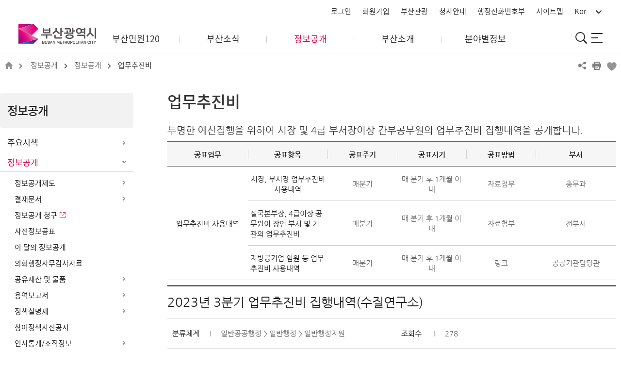

--- FILE ---
content_type: text/html; charset=UTF-8
request_url: https://www.busan.go.kr/ghopen12/view?schCommand=Expense&schIndx=17346&curPage=1&
body_size: 128404
content:
<!DOCTYPE html>
<html lang="ko" id="busanportal">
<head>
<meta charset="utf-8">
<meta http-equiv="X-UA-Compatible" content="IE=edge">
<meta name="viewport" content="width=device-width, initial-scale=1.0">
<meta name="author" content="부산광역시" /> 
<meta name="keywords" content="부산광역시" /> 
<meta name="description" content="Busan is good 부산이라 좋다. 다시 태어나도 살고 싶은 부산의 주요소식, 시민참여, 행정서비스 안내" /> 
<meta name="copyright" content="(우 47545) 부산광역시 연제구 중앙대로 1001(연산동)" /> 
<meta name="naver-site-verification" content="6bedb8bebf3e843bf807f7651dd71cd7d2e56117"/>
<meta name="google-site-verification" content="ZQtSe4WJXc-jUYgICJX8lRI5-bwA2pMGO7mB2ma0nv0" />
<meta name="facebook-domain-verification" content="tj24tftgcukoxxwyx6tak2p2tnrhmx" />

<meta property="og:type" content="website">

<meta property="og:description" content="Busan is good 부산이라 좋다">
<meta property="og:image" content="/humanframe/theme/busan22/assets/img/main/thumb_v2.jpg">

<meta name="robots" content="all"> 


<meta property="og:title" content=" 정보공개 : 정보공개 : 업무추진비">
	
	<title>
	정보공개 : 정보공개 : 업무추진비
	: 부산광역시</title>


<link rel="stylesheet" href="/humanframe/global/assets/vendor/jquery-ui/jquery-ui.min.css">
	<link rel="stylesheet" href="/humanframe/global/assets/css/jquery.fancybox.css"/>
<link rel="stylesheet" href="/humanframe/global/assets/css/global.css?v=202211171452">
<link rel="stylesheet" href="/humanframe/theme/busan22/assets/css/common.css?v=2025-09-02-1024">

<link rel="stylesheet" href="/humanframe/theme/busan22/assets/css/content.css?v=2026-01-09-1736">
	<link rel="stylesheet" href="/humanframe/global/assets/css/print.css" media="print">
	<link rel="stylesheet" href="/humanframe/global/assets/vendor/aos/aos.min.css"/>
<script src="/humanframe/global/assets/vendor/jquery/jquery.min.js"></script>
<script src="/humanframe/global/assets/vendor/jquery/jquery-migrate-1.2.1.min.js"></script>
<script src="/humanframe/global/assets/vendor/jquery-ui/jquery-ui.min.js"></script>
<script src="/humanframe/global/assets/vendor/plugins/jquery.cookie.js"></script>
<script src="/humanframe/theme/busan22/assets/vendor/TweenMax.min.js"></script>
<link rel="stylesheet" href="/humanframe/theme/busan22/assets/vendor/animate.min.css">
<link rel="stylesheet" href="/humanframe/theme/busan22/assets/css/chatbot/chatbot_style.css">
<script src="/humanframe/theme/busan22/assets/vendor/wow.min.js"></script>
<script src="/humanframe/theme/busan22/assets/script/chatbot/chatbot2.js"></script>

<script src="/humanframe/global/assets/vendor/plugins/jquery.validate.min.js"></script>
	<script src="/humanframe/global/assets/vendor/plugins/jquery.validate.rule.js"></script>
<script src="/humanframe/global/assets/script/jquery.fancybox.js"></script>
<script src="/humanframe/global/assets/vendor/plugins/localization/messages_ko.js"></script>
	<script src="/humanframe/global/assets/vendor/plugins/jquery.flexslider-min.js"></script>
	<script src="/humanframe/global/assets/vendor/aos/aos.min.js"></script>
<!--[if lt IE 9]>
<script src="/humanframe/global/assets/vendor/plugins/html5shiv.min.js"></script>
<script src="/humanframe/global/assets/vendor/plugins/respond.min.js"></script>
<![endif]-->

<script src="/humanframe/global/assets/script/global.js"></script>
<script src="/humanframe/theme/busan22/assets/script/common.js?v=202210111724"></script>
<script src="/humanframe/global/assets/vendor/chart/Chart.js"></script>
	<link rel="stylesheet" href="/humanframe/global/assets/vendor/chart/Chart.css">
	<script src="/humanframe/global/assets/vendor/chart/patternomaly.js"></script>
	<script src="/humanframe/theme/busan22/assets/script/content.js"></script>
<!-- Google tag (gtag.js) -->
			<script async src="https://www.googletagmanager.com/gtag/js?id=G-4HTMW67C1X"></script>
			<script>
			  window.dataLayer = window.dataLayer || [];
			  function gtag(){dataLayer.push(arguments);}
			  gtag('js', new Date());
			  gtag('config', 'G-4HTMW67C1X');
			</script>
		<script src="/humanframe/global/assets/script/kakao.min.2.6.0.js"></script>
<script>
  Kakao.init('e3e59d502dacbc8fd6599e38fcd59a79');
</script>
	
</head>

<body>
	
	<div id="skipNav"><a href="#contents">본문내용 바로가기</a></div>

<!-- start:header -->
	<script>
	$(function(){
		if (window.location.href.indexOf("register-step01") > -1 || window.location.href.indexOf("register-step02") > -1 ||
				window.location.href.indexOf("register-step03") > -1 || window.location.href.indexOf("register-step04") > -1) {
			$('.menus').find('.logout').remove();
			$('.topBtn').find('.btnLogout').remove();			
		}
	});
</script>

<script>
function gologout(){
	alert("소셜 로그아웃되었습니다. \n(참고)카카오톡/네이버에서도 로그아웃하시려면 \n각 웹사이트로 이동하여 로그아웃 하여 주십시오.");
	location.href = "http://www.busan.go.kr/member/logout";
}

</script>

	<header id="header" class="header">
			<!-- 재난알림 -->
	<!-- 재난알림  -->
	 <div class="header-wrap">
		<div class="inner clear">
			<div class="hd-logo">
				<h1 class="logo">
					<a href="/index" class="logo-link" title="부산광역시 BUSAN METROPOLITAN CITY"><span class="acces_txt">부산광역시 BUSAN METROPOLITAN CITY</span></a>
				</h1>
			</div>
			<div class="hd-infobar">
				<div class="info-logo mo">
					<a href="/index" class="logo-link" title="부산광역시 BUSAN METROPOLITAN CITY"><span class="acces_txt">부산광역시 BUSAN METROPOLITAN CITY</span></a>
				</div>
				<ul class="info-ul">
				
<li class="info-list pc"><a href="/member/login"><span>로그인</span></a></li>
					<li class="info-list pc"><a href="/member/register-step01"><span>회원가입</span></a></li>
<li class="info-list pc"><a href="https://www.visitbusan.net/kr/index.do" target="_blank" title="새 창 열림"><span>부산관광</span></a></li>
					<li class="info-list pc"><a href="/bhintro04" target="_blank"><span>청사안내</span></a></li>
					<li class="info-list pc"><a href="https://www.busan.go.kr/phone/list?ddc=1&dc=V000010&udc=&udc2=&srchKey=&srchWord=" target="_blank"><span>행정전화번호부</span></a></li>
					<li class="info-list pc"><a href="/SiteMap"><span>사이트맵</span></a></li>
					<li class="info-list">
						<a href="https://www.busan.go.kr" class="global-sel" title="언어선택 열기"><span>Kor</span></a>
						<ul class="global-ul">
							<li class="global-list"><a href="/eng" title="영문홈페이지열기">English</a></li>
							<li class="global-list"><a href="/jpn" title="일문홈페이지열기">日本語</a></li>
							<li class="global-list"><a href="/zhs" title="중문간체홈페이지열기">简体中文</a></li>
							<li class="global-list"><a href="/zht" title="중문번체홈페이지열기">繁體中文</a></li>
							<li class="global-list"><a href="/eng/worldwide" title="부산시월드와이드홈페이지열기">WorldWide</a></li>
						</ul>
					</li>
				</ul>
			</div>
			
			<div class="hd-gnb pc">
				<div class="shadow"></div>
				<div class="gnb-bg"></div>
					<ul class="depth01">
				
					<li 
						class="depth01-list"
						>
							<a class="depth01-link" href="https://www.busan.go.kr/minwon/index" rel="noopener noreferrer" target="_blank" title="새창열기"><span>부산민원120</span></a>
								<ul class="depth02">
				        <li 
						class="depth02-list"
						>
							<a class="depth02-link" href="https://www.busan.go.kr/minwon/minwon02" ><span>민원신청</span></a>
								</li>
				            <li 
						class="depth02-list"
						>
							<a class="depth02-link" href="http://www.busan.go.kr/minwon/propse" ><span>제안신청</span></a>
								</li>
				            <li 
						class="depth02-list"
						>
							<a class="depth02-link" href="https://www.busan.go.kr/minwon/survey" ><span>시민참여</span></a>
								</li>
				            <li 
						class="depth02-list"
						>
							<a class="depth02-link" href="https://www.busan.go.kr/minwon/manual" ><span>민원안내</span></a>
								</li>
				            <li 
						class="depth02-list"
						>
							<a class="depth02-link" href="https://www.busan.go.kr/minwon/manual120" ><span>120콜센터</span></a>
								</li>
				            </ul>
				            </li>
				        <li 
						class="depth01-list"
						>
							<a class="depth01-link" href="/nbnews" ><span>부산소식</span></a>
								<ul class="depth02">
				        <li 
						class="depth02-list"
						>
							<a class="depth02-link" href="/nbnews" ><span>새소식</span></a>
								</li>
				            <li 
						class="depth02-list"
						>
							<a class="depth02-link" href="https://www.busan.go.kr/news/index" ><span>부산시보</span></a>
								</li>
				            <li 
						class="depth02-list"
						>
							<a class="depth02-link" href="/nbtnewsBU" ><span>보도<span>&middot;</span>해명자료</span></a>
								</li>
				            <li 
						class="depth02-list"
						>
							<a class="depth02-link" href="/nbincruit" ><span>공고</span></a>
								</li>
				            <li 
						class="depth02-list"
						>
							<a class="depth02-link" href="/mediabusan"><span>부산시 공식SNS</span></a>
								</li>
				            <li 
						class="depth02-list"
						>
							<a class="depth02-link" href="https://www.busan.go.kr/allsns" rel="noopener noreferrer" target="_blank" title="새창열기"><span>SNS 모아보기</span></a>
								</li>
				            <li 
						class="depth02-list"
						>
							<a class="depth02-link" href="/photobodo" ><span>시정사진</span></a>
								</li>
				            </ul>
				            </li>
				        <li 
						class="depth01-list superOpen"
						>
							<a class="depth01-link" href="/gbplan" ><span>정보공개</span></a>
								<ul class="depth02">
				        <li 
						class="depth02-list"
						>
							<a class="depth02-link" href="/gbplan" ><span>주요시책</span></a>
								</li>
				            <li 
						class="depth02-list superOpen"
						>
							<a class="depth02-link" href="/ghopen" ><span>정보공개</span></a>
								</li>
				            <li 
						class="depth02-list"
						>
							<a class="depth02-link" href="/ghstat" ><span>예산</span></a>
								</li>
				            <li 
						class="depth02-list"
						>
							<a class="depth02-link" href="/finalaccount"><span>결산서</span></a>
								</li>
				            <li 
						class="depth02-list"
						>
							<a class="depth02-link" href="/gbinspec" ><span>감사정보</span></a>
								</li>
				            <li 
						class="depth02-list"
						>
							<a class="depth02-link" href="/gpreport" ><span>지방공기업</span></a>
								</li>
				            <li 
						class="depth02-list"
						>
							<a class="depth02-link" href="https://www.busan.go.kr/depart/abcontract?schCtrtkindcd=1" rel="noopener noreferrer" target="_blank" title="새창열기"><span>계약정보</span></a>
								</li>
				            </ul>
				            </li>
				        <li 
						class="depth01-list"
						>
							<a class="depth01-link" href="/busanis" ><span>부산소개</span></a>
								<ul class="depth02">
				        <li 
						class="depth02-list"
						>
							<a class="depth02-link" href="/busanis" ><span>부산의 오늘</span></a>
								</li>
				            <li 
						class="depth02-list"
						>
							<a class="depth02-link" href="/bhareasymbol" ><span>부산의 상징</span></a>
								</li>
				            <li 
						class="depth02-list"
						>
							<a class="depth02-link" href="/bhintro01" ><span>부산시청 안내</span></a>
								</li>
				            <li 
						class="depth02-list"
						>
							<a class="depth02-link" href="/bhloyalists" ><span>부산의 인물</span></a>
								</li>
				            <li 
						class="depth02-list"
						>
							<a class="depth02-link" href="/bhnorigin01" ><span>부산의 역사</span></a>
								</li>
				            <li 
						class="depth02-list"
						>
							<a class="depth02-link" href="https://data.busan.go.kr/bdip/statistics/bStat.do" rel="noopener noreferrer" target="_blank" title="새창열기"><span>부산통계</span></a>
								</li>
				            <li 
						class="depth02-list"
						>
							<a class="depth02-link" href="/ahprbrand" ><span>도시브랜드</span></a>
								</li>
				            <li 
						class="depth02-list"
						>
							<a class="depth02-link" href="/character"><span>소통 캐릭터</span></a>
								</li>
				            <li 
						class="depth02-list"
						>
							<a class="depth02-link" href="/jumin01" ><span>주민자치회</span></a>
								</li>
				    	</ul>
				    </li>
				    	<li class="depth01-list depart">
							<a href="/depart/index" class="depth01-link"><span>분야별정보</span></a>
							<ul class="depth02">
								<li class="depth02-list"><a href="/depart/index?num=1" class="depth02-link"><span>경제</span></a></li>
								<li class="depth02-list"><a href="/depart/index?num=2" class="depth02-link"><span>일자리&middot;노동&middot;교육</span></a></li>
								<li class="depth02-list"><a href="/depart/index?num=3" class="depth02-link"><span>사회복지</span></a></li>
								<li class="depth02-list"><a href="/depart/index?num=4" class="depth02-link"><span>여성·가족</span></a></li>
								<li class="depth02-list"><a href="/depart/index?num=5" class="depth02-link"><span>보건&middot;건강</span></a></li>
								<li class="depth02-list"><a href="/depart/index?num=6" class="depth02-link"><span>도시&middot;건축&middot;주택</span></a></li>
								<li class="depth02-list"><a href="/depart/index?num=7" class="depth02-link"><span>안전</span></a></li>
								<li class="depth02-list"><a href="/depart/index?num=8" class="depth02-link"><span>공원녹지·환경</span></a></li>
								<li class="depth02-list"><a href="/depart/index?num=9" class="depth02-link"><span>교통&middot;물류</span></a></li>
								<li class="depth02-list"><a href="/depart/index?num=10" class="depth02-link"><span>해양농수산</span></a></li>
								<li class="depth02-list"><a href="/depart/index?num=11" class="depth02-link"><span>행정</span></a></li>
								<li class="depth02-list"><a href="/depart/index?num=12" class="depth02-link"><span>문화체육관광</span></a></li>
							</ul>
						</li>
				    	</ul>
				    </div>
			<div class="hd-searchbox">
				<a href="https://www.busan.go.kr/search" class="btn-search" ><span class="acces_txt">통합검색</span><i class="ico ico-search"></i></a>
			</div>
			<div class="hd-sitemap pc">
				<a href="/SiteMap" class="btn-link">
					<span class="acces_txt">사이트맵</span>
					<span></span>
					<span></span>
					<span></span>
					
				</a>
			</div>
			<div class="hd-gnb-mobile mo">
				<a href="#" class="btn-link">
					<!-- <span><i class="hidden">메뉴</i></span>
					<span></span>
					<span></span> -->
					<span></span>
					<p>메뉴</p>
				</a>
				<div class="hd-gnb">
					<div class="gnb-wrap">
						<div class="gnb-shadow"></div>
						<div class="gnb-join-group">
							<ul class="join-group">
<li class="login"><a href="/member/login">로그인<i class="ico ico-plus white"></i></a></li>
					<li class="join"><a href="/member/register-step01">회원가입<i class="ico ico-plus white"></i></a></li>
</ul>
							<ul class="sitemap-group">
								<li><a href="https://www.busan.go.kr/phone" ><i class="ico ico-phone white"></i>행정전화번호부</a></li>
								<li><a href="/SiteMap"><i class="ico ico-sitemap white"></i>사이트 맵</a></li>
							</ul>
						</div>
						
						<ul class="depth01">
							<li 
									
									
											class="depth01-list"
										
								>
									<a class="depth01-link" href="https://www.busan.go.kr/minwon/index" rel="noopener noreferrer" target="_blank" title="새창열기"><span>부산민원120</span></a>
										<ul class="depth02">
						        <li 
									class="depth02-list"
								>
									<a class="depth02-link" href="https://www.busan.go.kr/minwon/minwon02" ><span>민원신청</span></a>
										<button class="btn submenu-btn"><i class="ico ico-plus black"></i></button>
						        	<ul class="depth03">
						        <li 
									class="depth03-list"
								>
									<a class="depth03-link" href="https://www.busan.go.kr/minwon/minwon02" >통합민원신청</a>
										</li>
						            <li 
									class="depth03-list"
								>
									<a class="depth03-link" href="https://www.busan.go.kr/minwon/Information" >부산민원120 이용안내</a>
										</li>
						            <li 
									class="depth03-list"
								>
									<a class="depth03-link" href="https://www.busan.go.kr/minwon/minwon1001" >버스의견진술</a>
										</li>
						            <li 
									class="depth03-list"
								>
									<a class="depth03-link" href="https://www.busan.go.kr/minwon/guide" >신고센터</a>
										</li>
						            <li 
									class="depth03-list"
								>
									<a class="depth03-link" href="https://www.busan.go.kr/minwon/photo-report" rel="noopener noreferrer" target="_blank" title="새창열기">스마트 현장사진신고</a>
										</li>
						            <li 
									class="depth03-list"
								>
									<a class="depth03-link" href="http://www.busan.go.kr/minwon/passport" >여권안내</a>
										</li>
						            <li 
									class="depth03-list"
								>
									<a class="depth03-link" href="http://www.gov.kr/portal/main" rel="noopener noreferrer" target="_blank" title="새창열기">정부24</a>
										</li>
						            <li 
									class="depth03-list"
								>
									<a class="depth03-link" href="https://www.busan.go.kr/bshotline" rel="noopener noreferrer" target="_blank" title="새창열기">공익제보센터</a>
										</li>
						            </ul>
						            </li>
						        <li 
									class="depth02-list"
								>
									<a class="depth02-link" href="http://www.busan.go.kr/minwon/propse" ><span>제안신청</span></a>
										<button class="btn submenu-btn"><i class="ico ico-plus black"></i></button>
						        	<ul class="depth03">
						        <li 
									class="depth03-list"
								>
									<a class="depth03-link" href="https://www.busan.go.kr/minwon/proguide" >일반제안</a>
										</li>
						            <li 
									class="depth03-list"
								>
									<a class="depth03-link" href="https://www.busan.go.kr/minwon/mysuggestion" >나의 제안</a>
										</li>
						            </ul>
						            </li>
						        <li 
									class="depth02-list"
								>
									<a class="depth02-link" href="https://www.busan.go.kr/minwon/survey" ><span>시민참여</span></a>
										<button class="btn submenu-btn"><i class="ico ico-plus black"></i></button>
						        	<ul class="depth03">
						        <li 
									class="depth03-list"
								>
									<a class="depth03-link" href="https://www.busan.go.kr/minwon/survey" >설문조사</a>
										</li>
						            <li 
									class="depth03-list"
								>
									<a class="depth03-link" href="https://www.busan.go.kr/minwon/nanum" >나눔장터</a>
										</li>
						            <li 
									class="depth03-list"
								>
									<a class="depth03-link" href="https://www.busan.go.kr/minwon/thinkbox001" >국민생각함</a>
										</li>
						            <li 
									class="depth03-list"
								>
									<a class="depth03-link" href="https://www.busan.go.kr/minwon/chmonitor" >모니터</a>
										</li>
						            <li 
									class="depth03-list"
								>
									<a class="depth03-link" href="https://www.busan.go.kr/minwon/eventresult" >이벤트 통합안내</a>
										</li>
						            <li 
									class="depth03-list"
								>
									<a class="depth03-link" href="https://www.busan.go.kr/minwon/occation" >행사/모집 신청</a>
										</li>
						            <li 
									class="depth03-list"
								>
									<a class="depth03-link" href="https://www.busan.go.kr/minwon/citizenboard01" >시민게시판</a>
										</li>
						            <li 
									class="depth03-list"
								>
									<a class="depth03-link" href="http://www.busan.go.kr/yesan/index" >주민참여예산</a>
										</li>
						            <li 
									class="depth03-list"
								>
									<a class="depth03-link" href="https://www.busan.go.kr/minwon/gujeideaoffer01" >민생규제혁신과제</a>
										</li>
						            <li 
									class="depth03-list"
								>
									<a class="depth03-link" href="https://www.busan.go.kr/minwon/gujereportcenter" >찾아가는 현장규제신고센터</a>
										</li>
						            <li 
									class="depth03-list"
								>
									<a class="depth03-link" href="https://www.busan.go.kr/siminopen" rel="noopener noreferrer" target="_blank" title="새창열기">시민열린마루</a>
										</li>
						            <li 
									class="depth03-list"
								>
									<a class="depth03-link" href="http://www.busan.go.kr/gnance/index" rel="noopener noreferrer" target="_blank" title="새창열기">협치부산</a>
										</li>
						            </ul>
						            </li>
						        <li 
									class="depth02-list"
								>
									<a class="depth02-link" href="https://www.busan.go.kr/minwon/manual" ><span>민원안내</span></a>
										<button class="btn submenu-btn"><i class="ico ico-plus black"></i></button>
						        	<ul class="depth03">
						        <li 
									class="depth03-list"
								>
									<a class="depth03-link" href="https://www.busan.go.kr/minwon/manual" >민원편람</a>
										</li>
						            <li 
									class="depth03-list"
								>
									<a class="depth03-link" href="https://www.busan.go.kr/minwon/manual2" >민원목록</a>
										</li>
						            <li 
									class="depth03-list"
								>
									<a class="depth03-link" href="http://www.busan.go.kr/minwon/minwonopen/" >민원처리 확인</a>
										</li>
						            <li 
									class="depth03-list"
								>
									<a class="depth03-link" href="http://www.busan.go.kr/minwon/info0202" >편리한 민원서비스</a>
										</li>
						            <li 
									class="depth03-list"
								>
									<a class="depth03-link" href="http://www.busan.go.kr/minwon/info0301" >민원정보</a>
										</li>
						            <li 
									class="depth03-list"
								>
									<a class="depth03-link" href="http://www.busan.go.kr/minwon/mwpolicy01" >민원시책</a>
										</li>
						            <li 
									class="depth03-list"
								>
									<a class="depth03-link" href="http://www.busan.go.kr/minwon/charter" >행정서비스헌장</a>
										</li>
						            </ul>
						            </li>
						        <li 
									class="depth02-list"
								>
									<a class="depth02-link" href="https://www.busan.go.kr/minwon/manual120" ><span>120콜센터</span></a>
										<button class="btn submenu-btn"><i class="ico ico-plus black"></i></button>
						        	<ul class="depth03">
						        <li 
									class="depth03-list"
								>
									<a class="depth03-link" href="http://www.busan.go.kr/minwon/callguide01" >이용안내</a>
										</li>
						            <li 
									class="depth03-list"
								>
									<a class="depth03-link" href="http://www.busan.go.kr/minwon/callinfo02" >콜센터 소개</a>
										</li>
						            </ul>
						            </li>
						            </ul>
						            </li>
						        <li 
									
									
											class="depth01-list"
										
								>
									<a class="depth01-link" href="/nbnews" ><span>부산소식</span></a>
										<ul class="depth02">
						        <li 
									class="depth02-list"
								>
									<a class="depth02-link" href="/nbnews" ><span>새소식</span></a>
										<button class="btn submenu-btn"><i class="ico ico-plus black"></i></button>
						        	<ul class="depth03">
						        <li 
									class="depth03-list"
								>
									<a class="depth03-link" href="/nbnews">통합 공지사항</a>
										</li>
						            <li 
									class="depth03-list"
								>
									<a class="depth03-link" href="/promoboard">홍보게시판</a>
										</li>
						            <li 
									class="depth03-list"
								>
									<a class="depth03-link" href="http://badatv.busan.go.kr/view.do?no=161" rel="noopener noreferrer" target="_blank" title="새창열기">시정영상뉴스</a>
										</li>
						            <li 
									class="depth03-list"
								>
									<a class="depth03-link" href="http://book.busan.go.kr" rel="noopener noreferrer" target="_blank" title="새창열기">전자책</a>
										</li>
						            <li 
									class="depth03-list"
								>
									<a class="depth03-link" href="/bhmobile01">공공앱</a>
										</li>
						            <li 
									class="depth03-list"
								>
									<a class="depth03-link" href="/sms-service">시정소식문자알림서비스</a>
										</li>
						            </ul>
						            </li>
						        <li 
									class="depth02-list"
								>
									<a class="depth02-link" href="https://www.busan.go.kr/news/index" ><span>부산시보</span></a>
										</li>
						            <li 
									class="depth02-list"
								>
									<a class="depth02-link" href="/nbtnewsBU" ><span>보도<span>&middot;</span>해명자료</span></a>
										<button class="btn submenu-btn"><i class="ico ico-plus black"></i></button>
						        	<ul class="depth03">
						        <li 
									class="depth03-list"
								>
									<a class="depth03-link" href="/nbtnewsBU">보도자료</a>
										</li>
						            <li 
									class="depth03-list"
								>
									<a class="depth03-link" href="/nbanser">해명ㆍ설명자료</a>
										</li>
						            </ul>
						            </li>
						        <li 
									class="depth02-list"
								>
									<a class="depth02-link" href="/nbincruit" ><span>공고</span></a>
										<button class="btn submenu-btn"><i class="ico ico-plus black"></i></button>
						        	<ul class="depth03">
						        <li 
									class="depth03-list"
								>
									<a class="depth03-link" href="/nbincruit">채용공고</a>
										</li>
						            <li 
									class="depth03-list"
								>
									<a class="depth03-link" href="https://www.busan.go.kr/depart/jobexam01" rel="noopener noreferrer" target="_blank" title="새창열기">공무원 시험공고</a>
										</li>
						            <li 
									class="depth03-list"
								>
									<a class="depth03-link" href="/nbbid">입찰공고</a>
										</li>
						            <li 
									class="depth03-list"
								>
									<a class="depth03-link" href="http://www.busan.go.kr/news/gosiboard?articlNo=2" rel="noopener noreferrer" target="_blank" title="새창열기">부산시보 고시공고</a>
										</li>
						            <li 
									class="depth03-list"
								>
									<a class="depth03-link" href="/nbgosi">고시공고</a>
										</li>
						            <li 
									class="depth03-list"
								>
									<a class="depth03-link" href="/igosi?conGosiGbn=P">입법예고</a>
										</li>
						            <li 
									class="depth03-list"
								>
									<a class="depth03-link" href="/nbtomb">분묘개장공고</a>
										</li>
						            </ul>
						            </li>
						        <li 
									class="depth02-list"
								>
									<a class="depth02-link" href="/mediabusan"><span>부산시 공식SNS</span></a>
										</li>
						            <li 
									class="depth02-list"
								>
									<a class="depth02-link" href="https://www.busan.go.kr/allsns" rel="noopener noreferrer" target="_blank" title="새창열기"><span>SNS 모아보기</span></a>
										</li>
						            <li 
									class="depth02-list"
								>
									<a class="depth02-link" href="/photobodo" ><span>시정사진</span></a>
										<button class="btn submenu-btn"><i class="ico ico-plus black"></i></button>
						        	<ul class="depth03">
						        <li 
									class="depth03-list"
								>
									<a class="depth03-link" href="/photobodo">보도자료 사진</a>
										</li>
						            <li 
									class="depth03-list"
								>
									<a class="depth03-link" href="/promophoto">시정홍보 사진</a>
										</li>
						            <li 
									class="depth03-list"
								>
									<a class="depth03-link" href="https://www.visitbusan.net/index.do?menuCd=DOM_000000204009000000" rel="noopener noreferrer" target="_blank" title="새창열기">부산관광사진</a>
										</li>
						            </ul>
						            </li>
						            </ul>
						            </li>
						        <li 
									
									class="depth01-list superOpen"
								>
									<a class="depth01-link" href="/gbplan" ><span>정보공개</span></a>
										<ul class="depth02">
						        <li 
									class="depth02-list"
								>
									<a class="depth02-link" href="/gbplan" ><span>주요시책</span></a>
										<button class="btn submenu-btn"><i class="ico ico-plus black"></i></button>
						        	<ul class="depth03">
						        <li 
									class="depth03-list"
								>
									<a class="depth03-link" href="/gbplan">주요업무계획</a>
										</li>
						            <li 
									class="depth03-list"
								>
									<a class="depth03-link" href="/tourism03">핵심정책</a>
										<button class="btn submenu-btn"><i class="ico ico-plus black"></i></button>
						        	<ul>
						        <li >
									<a href="https://www.busan.go.kr/newairport " rel="noopener noreferrer" target="_blank" title="새창열기">가덕도신공항</a>
										</li>
						            <li >
									<a href="https://www.busan.go.kr/15minute/index" rel="noopener noreferrer" target="_blank" title="새창열기">15분 도시 부산</a>
										</li>
						            <li >
									<a href="https://www.busan.go.kr/globalhubcity/index" rel="noopener noreferrer" target="_blank" title="새창열기">글로벌허브도시 부산</a>
										</li>
						            <li >
									<a href="https://www.busan.go.kr/bgi/index" rel="noopener noreferrer" target="_blank" title="새창열기">부산경남 행정통합</a>
										</li>
						            <li >
									<a href="/megacity0302">부울경 초광역 경제동맹</a>
										</li>
						            <li >
									<a href="/ghbusan" >부산항(북항) 재개발</a>
										<button class="btn submenu-btn"><i class="ico ico-plus black"></i></button>
						        	<ul>
						        <li >
									<a href="/ghbusan">1단계 사업 개요</a>
										</li>
						            <li >
									<a href="/ghbusan02">1단계 사업 방향</a>
										</li>
						            <li >
									<a href="/ghbusan03">2단계 사업 개요</a>
										</li>
						            </ul>
						            </li>
						        <li >
									<a href="/tourism01" >부산국제관광도시 사업 </a>
										<button class="btn submenu-btn"><i class="ico ico-plus black"></i></button>
						        	<ul>
						        <li >
									<a href="/tourism01">비전체계도</a>
										</li>
						            <li >
									<a href="/tourism02">5대 추진전략</a>
										</li>
						            <li >
									<a href="/tourism003">성과목표 및 공간전략</a>
										</li>
						            </ul>
						            </li>
						        <li >
									<a href="/ecodelta01" >에코델타 스마트시티</a>
										<button class="btn submenu-btn"><i class="ico ico-plus black"></i></button>
						        	<ul>
						        <li >
									<a href="/ecodelta01">사업개요</a>
										</li>
						            <li >
									<a href="/ecodelta02">비전과 과제</a>
										</li>
						            <li >
									<a href="/ecodelta0301" >10대 혁신 서비스</a>
										</li>
						            </ul>
						            </li>
						            </ul>
						            </li>
						        <li 
									class="depth03-list"
								>
									<a class="depth03-link" href="/2022result">2025년 주요성과</a>
										</li>
						            <li 
									class="depth03-list"
								>
									<a class="depth03-link" href="/ghbplan2025">2026년 달라지는 제도/시책</a>
										</li>
						            <li 
									class="depth03-list"
								>
									<a class="depth03-link" href="/briefing">인구정책 브리핑</a>
										</li>
						            <li 
									class="depth03-list"
								>
									<a class="depth03-link" href="https://www.busan.go.kr/leading" rel="noopener noreferrer" target="_blank" title="새창열기">좋다고 소문난 부산정책</a>
										</li>
						            <li 
									class="depth03-list"
								>
									<a class="depth03-link" href="https://busan.go.kr/fiveproject/" rel="noopener noreferrer" target="_blank" title="새창열기">긴급 민생안정 프로젝트</a>
										</li>
						            <li 
									class="depth03-list"
								>
									<a class="depth03-link" href="http://www.busan.go.kr/jumping.html" rel="noopener noreferrer" target="_blank" title="새창열기">부산이 껑충</a>
										</li>
						            <li 
									class="depth03-list"
								>
									<a class="depth03-link" href="http://www.busan.go.kr/rise-up" rel="noopener noreferrer" target="_blank" title="새창열기">늘리고 높이고 풀었다</a>
										</li>
						            </ul>
						            </li>
						        <li 
									class="depth02-list superOpen"
								>
									<a class="depth02-link" href="/ghopen" ><span>정보공개</span></a>
										<button class="btn submenu-btn"><i class="ico ico-plus black"></i></button>
						        	<ul class="depth03">
						        <li 
									class="depth03-list"
								>
									<a class="depth03-link" href="/ghopen" >정보공개제도</a>
										<button class="btn submenu-btn"><i class="ico ico-plus black"></i></button>
						        	<ul>
						        <li >
									<a href="/ghopen">업무처리절차</a>
										</li>
						            <li >
									<a href="/ghopen01">정보공개방법</a>
										</li>
						            <li >
									<a href="/ghopen02">부산광역시 비공개 대상정보 세부기준 (2025년 8월 기준)</a>
										</li>
						            <li >
									<a href="/ghopen03">불복구제절차</a>
										</li>
						            <li >
									<a href="/ghopen04">정보공개 수수료 안내</a>
										</li>
						            <li >
									<a href="/ghopen05">정보공개접수 창구</a>
										</li>
						            <li >
									<a href="/ghopen06">정보공개 운영 매뉴얼</a>
										</li>
						            </ul>
						            </li>
						        <li 
									class="depth03-list"
								>
									<a class="depth03-link" href="/ghopen07-1" >결재문서</a>
										<button class="btn submenu-btn"><i class="ico ico-plus black"></i></button>
						        	<ul>
						        <li >
									<a href="/ghopen07-1" >정보(문서)목록</a>
										<button class="btn submenu-btn"><i class="ico ico-plus black"></i></button>
						        	<ul>
						        <li >
									<a href="/ghopen07-1">2014년 3월 이후 정보목록</a>
										</li>
						            <li >
									<a href="/ghopen07-3">2014년 2월 이전 정보목록</a>
										</li>
						            </ul>
						            </li>
						        <li >
									<a href="/ghopen07-4">원문정보</a>
										</li>
						            </ul>
						            </li>
						        <li 
									class="depth03-list"
								>
									<a class="depth03-link" href="https://www.open.go.kr/com/login/memberLogin.do " rel="noopener noreferrer" target="_blank" title="새창열기">정보공개 청구</a>
										</li>
						            <li 
									class="depth03-list"
								>
									<a class="depth03-link" href="/ghopen09">사전정보공표</a>
										</li>
						            <li 
									class="depth03-list"
								>
									<a class="depth03-link" href="/ghopen18">이 달의 정보공개</a>
										</li>
						            <li 
									class="depth03-list"
								>
									<a class="depth03-link" href="/abinspection">의회행정사무감사자료</a>
										</li>
						            <li 
									class="depth03-list"
								>
									<a class="depth03-link" href="/ghopen20" >공유재산 및 물품</a>
										<button class="btn submenu-btn"><i class="ico ico-plus black"></i></button>
						        	<ul>
						        <li >
									<a href="/ghopen19">물품 안내</a>
										</li>
						            <li >
									<a href="/ghopen20">공유재산 안내</a>
										</li>
						            <li >
									<a href="/shareppt02" >일반재산공개</a>
										</li>
						            <li >
									<a href="/shareppt0703" >행정재산공개</a>
										</li>
						            <li >
									<a href="https://busan.go.kr/comm/getFile?srvcId=MEDIA&upperNo=5558&fileTy=MEDIA&fileNo=1&bsadmn=Y" >영조물배상공제 현황</a>
										</li>
						            </ul>
						            </li>
						        <li 
									class="depth03-list"
								>
									<a class="depth03-link" href="/prism" >용역보고서</a>
										<button class="btn submenu-btn"><i class="ico ico-plus black"></i></button>
						        	<ul>
						        <li >
									<a href="/prism">정책연구용역 보고서</a>
										</li>
						            <li >
									<a href="https://bdi.re.kr/www/reschrpt/10/K1031 " rel="noopener noreferrer" target="_blank" title="새창열기">BDI 현안연구과제 보고서</a>
										</li>
						            <li >
									<a href="https://cone.busan.go.kr/DelibrSearch.do?pageid=&" rel="noopener noreferrer" target="_blank" title="새창열기">건설기술용역 심의자료</a>
										</li>
						            <li >
									<a href="https://krila.re.kr/report/policy_form.php?idx=1896&&completion=yes&keyword=%EA%B8%80%EB%A1%9C%EB%B2%8C&list_type=list&page=1&list_type=list" rel="noopener noreferrer" target="_blank" title="새창열기">한국지방행정연구원 정책보고서</a>
										</li>
						            <li >
									<a href="https://krila.re.kr/report/issue_form.php?idx=1898&&completion=yes&keyword=%EC%83%9D%ED%99%9C%EC%9D%B8%EA%B5%AC&list_type=list&page=1&list_type=list" rel="noopener noreferrer" target="_blank" title="새창열기">한국지방행정연구원 정책이슈리포트</a>
										</li>
						            </ul>
						            </li>
						        <li 
									class="depth03-list"
								>
									<a class="depth03-link" href="/policy01" >정책실명제</a>
										<button class="btn submenu-btn"><i class="ico ico-plus black"></i></button>
						        	<ul>
						        <li >
									<a href="/policy01">중점관리 대상사업 목록</a>
										</li>
						            <li >
									<a href="/policy02">국민신청실명제</a>
										</li>
						            </ul>
						            </li>
						        <li 
									class="depth03-list"
								>
									<a class="depth03-link" href="/preannouncement">참여정책사전공시</a>
										</li>
						            <li 
									class="depth03-list"
								>
									<a class="depth03-link" href="/hrmanage" >인사통계/조직정보</a>
										<button class="btn submenu-btn"><i class="ico ico-plus black"></i></button>
						        	<ul>
						        <li >
									<a href="/hrmanage">인사운영 통계</a>
										</li>
						            <li >
									<a href="/cityhallgroup">자치단체 조직운영 핵심지표(6개) 공개</a>
										</li>
						            <li >
									<a href="/citypublic01" >본청</a>
										<button class="btn submenu-btn"><i class="ico ico-plus black"></i></button>
						        	<ul>
						        <li >
									<a href="/citypublic06">실국본부 설치 수</a>
										</li>
						            </ul>
						            </li>
						        <li >
									<a href="/gugunpublic01" >구<span>&middot;</span>군</a>
										<button class="btn submenu-btn"><i class="ico ico-plus black"></i></button>
						        	<ul>
						        <li >
									<a href="/gugunpublic06">실국본부 설치 수</a>
										</li>
						            </ul>
						            </li>
						            </ul>
						            </li>
						        <li 
									class="depth03-list"
								>
									<a class="depth03-link" href="/ghopen17?bbsNo=10">마을세무사</a>
										</li>
						            <li 
									class="depth03-list"
								>
									<a class="depth03-link" href="/publicfacilities">공공시설건립비용</a>
										</li>
						            <li 
									class="depth03-list"
								>
									<a class="depth03-link" href="/newbuildexp">청사 신축비용</a>
										</li>
						            <li 
									class="depth03-list"
								>
									<a class="depth03-link" href="https://data.busan.go.kr/bdip/" rel="noopener noreferrer" target="_blank" title="새창열기">Big-데이터웨이브(공공데이터)</a>
										</li>
						            <li 
									class="depth03-list"
								>
									<a class="depth03-link" href="/opinion">시민여론조사</a>
										</li>
						            <li 
									class="depth03-list"
								>
									<a class="depth03-link" href="/ghopen10">위원회 운영정보</a>
										</li>
						            <li 
									class="depth03-list"
								>
									<a class="depth03-link" href="/depart/abnecessity01?isMart=true" rel="noopener noreferrer" target="_blank" title="새창열기">물가정보</a>
										</li>
						            <li 
									class="depth03-list superOpen"
								>
									<a class="depth03-link" href="/ghopen12">업무추진비</a>
										</li>
						            <li 
									class="depth03-list"
								>
									<a class="depth03-link" href="/violation01" >먹는물영업자 위반현황</a>
										<button class="btn submenu-btn"><i class="ico ico-plus black"></i></button>
						        	<ul>
						        <li >
									<a href="/violation01">행정처분</a>
										</li>
						            <li >
									<a href="/violation02">회수폐기</a>
										</li>
						            <li >
									<a href="/violation03">사업장폐쇄</a>
										</li>
						            </ul>
						            </li>
						            </ul>
						            </li>
						        <li 
									class="depth02-list"
								>
									<a class="depth02-link" href="/ghstat" ><span>예산</span></a>
										<button class="btn submenu-btn"><i class="ico ico-plus black"></i></button>
						        	<ul class="depth03">
						        <li 
									class="depth03-list"
								>
									<a class="depth03-link" href="/ghstat">세입세출예산서</a>
										</li>
						            <li 
									class="depth03-list"
								>
									<a class="depth03-link" href="/ghfund">기금운용계획</a>
										</li>
						            <li 
									class="depth03-list"
								>
									<a class="depth03-link" href="/budget" >재정공시</a>
										<button class="btn submenu-btn"><i class="ico ico-plus black"></i></button>
						        	<ul>
						        <li >
									<a href="/ghstat2025" >예산기준</a>
										<button class="btn submenu-btn"><i class="ico ico-plus black"></i></button>
						        	<ul>
						        <li >
									<a href="/ghstat202501" >2025년 예산기준</a>
										</li>
						            <li >
									<a href="/ghstat202401" >2024년 예산기준</a>
										</li>
						            <li >
									<a href="/ghstat202301" >2023년 예산기준</a>
										</li>
						            <li >
									<a href="/ghstat202201" >2022년 예산기준</a>
										</li>
						            <li >
									<a href="/ghstat202101" >2021년 예산기준</a>
										</li>
						            <li >
									<a href="/ghstat202001" >2020년 예산기준</a>
										</li>
						            <li >
									<a href="/ghstat201901" >2019년 예산기준</a>
										</li>
						            <li >
									<a href="/ghstat201801" >2018년 예산기준</a>
										</li>
						            <li >
									<a href="/ghstat201701" >2017년 예산기준</a>
										</li>
						            <li >
									<a href="/ghstat001" >2016년 예산기준</a>
										</li>
						            <li >
									<a href="/ghstat010" >2015년 예산기준</a>
										</li>
						            </ul>
						            </li>
						        <li >
									<a href="/ghclos2025" >결산기준</a>
										<button class="btn submenu-btn"><i class="ico ico-plus black"></i></button>
						        	<ul>
						        <li >
									<a href="/ghclos202500" >2024년 결산기준</a>
										</li>
						            <li >
									<a href="/ghclos202400" >2023년 결산기준</a>
										</li>
						            <li >
									<a href="/ghclos202300" >2022년 결산기준</a>
										</li>
						            <li >
									<a href="/ghclos202201" >2021년 결산기준</a>
										</li>
						            <li >
									<a href="/ghclos202101" >2020년 결산기준</a>
										</li>
						            <li >
									<a href="/ghclos202001" >2019년 결산기준</a>
										</li>
						            <li >
									<a href="/ghclos201901" >2018년 결산기준</a>
										</li>
						            <li >
									<a href="/ghclos201801" >2017년 결산기준</a>
										</li>
						            <li >
									<a href="/ghstat02017" >2016년 결산기준</a>
										</li>
						            <li >
									<a href="/ghstat020" >2015년 결산기준</a>
										</li>
						            <li >
									<a href="/ghstat040" >2014년 결산기준</a>
										</li>
						            <li >
									<a href="/ghstat060" >2013년 결산기준</a>
										</li>
						            </ul>
						            </li>
						        <li >
									<a href="/ghstat2013">재정공시(2013년 이전)</a>
										</li>
						            <li >
									<a href="/ghstat03?termSe=4">재정공시 관련용어</a>
										</li>
						            <li >
									<a href="/ghstat04">재정공시 의견제출</a>
										</li>
						            </ul>
						            </li>
						        <li 
									class="depth03-list"
								>
									<a class="depth03-link" href="/budgetmngstatus" >세입세출 운용</a>
										<button class="btn submenu-btn"><i class="ico ico-plus black"></i></button>
						        	<ul>
						        <li >
									<a href="/budgetmngstatus">총괄현황</a>
										</li>
						            <li >
									<a href="/revstatus">세입현황</a>
										</li>
						            <li >
									<a href="/budgetexecstatus" >세출현황</a>
										<button class="btn submenu-btn"><i class="ico ico-plus black"></i></button>
						        	<ul>
						        <li >
									<a href="/budgetexecstatus">예산집행현황</a>
										</li>
						            <li >
									<a href="/expdetail">세부사업별 지출내역</a>
										</li>
						            <li >
									<a href="/expstatus">지출건별 내역</a>
										</li>
						            </ul>
						            </li>
						            </ul>
						            </li>
						        <li 
									class="depth03-list"
								>
									<a class="depth03-link" href="/ghstat06" >신고 및 조회</a>
										<button class="btn submenu-btn"><i class="ico ico-plus black"></i></button>
						        	<ul>
						        <li >
									<a href="/ghstat06">예산절감신고</a>
										</li>
						            <li >
									<a href="/ghstat07">예산낭비신고</a>
										</li>
						            </ul>
						            </li>
						        <li 
									class="depth03-list"
								>
									<a class="depth03-link" href="/ghstat09">예산절감(낭비)사례</a>
										</li>
						            <li 
									class="depth03-list"
								>
									<a class="depth03-link" href="/ghstat10">보조금 내역 공개</a>
										</li>
						            <li 
									class="depth03-list"
								>
									<a class="depth03-link" href="/ghstat12">민간위탁</a>
										</li>
						            <li 
									class="depth03-list"
								>
									<a class="depth03-link" href="/ghstat13">공공기관 위탁<span>&middot;</span>대행</a>
										</li>
						            <li 
									class="depth03-list"
								>
									<a class="depth03-link" href="/ghstat14">공공기관 정산</a>
										</li>
						            <li 
									class="depth03-list"
								>
									<a class="depth03-link" href="https://www.lofin365.go.kr" rel="noopener noreferrer" target="_blank" title="새창열기">지방재정365</a>
										</li>
						            </ul>
						            </li>
						        <li 
									class="depth02-list"
								>
									<a class="depth02-link" href="/finalaccount"><span>결산서</span></a>
										</li>
						            <li 
									class="depth02-list"
								>
									<a class="depth02-link" href="/gbinspec" ><span>감사정보</span></a>
										<button class="btn submenu-btn"><i class="ico ico-plus black"></i></button>
						        	<ul class="depth03">
						        <li 
									class="depth03-list"
								>
									<a class="depth03-link" href="/gbinspec">감사실시 안내</a>
										</li>
						            <li 
									class="depth03-list"
								>
									<a class="depth03-link" href="/gbinspec02">감사실시 결과</a>
										</li>
						            <li 
									class="depth03-list"
								>
									<a class="depth03-link" href="/gbinspec01">감사반복 지적사례</a>
										</li>
						            <li 
									class="depth03-list"
								>
									<a class="depth03-link" href="/ghinspec002" >사전 컨설팅감사</a>
										<button class="btn submenu-btn"><i class="ico ico-plus black"></i></button>
						        	<ul>
						        <li >
									<a href="/ghinspec002">사전 컨설팅감사 안내</a>
										</li>
						            <li >
									<a href="/ghinspec02">사전 컨설팅감사 사례</a>
										</li>
						            </ul>
						            </li>
						        <li 
									class="depth03-list"
								>
									<a class="depth03-link" href="/ghinspec01">적극행정 면책</a>
										</li>
						            <li 
									class="depth03-list"
								>
									<a class="depth03-link" href="/ghinspec03">주민감사청구</a>
										</li>
						            <li 
									class="depth03-list"
								>
									<a class="depth03-link" href="/ghinspec0801" >공직윤리제도</a>
										<button class="btn submenu-btn"><i class="ico ico-plus black"></i></button>
						        	<ul>
						        <li >
									<a href="/ghinspec0801">공직자 재산등록<span>&middot;</span>공개<span>&middot;</span>심사제도</a>
										</li>
						            <li >
									<a href="/ghinspec0802">선물신고제도<span>&middot;</span>주식백지신탁심사제도</a>
										</li>
						            <li >
									<a href="/ghinspec0803">퇴직공직자 취업<span>&middot;</span>행위제한 제도</a>
										</li>
						            <li >
									<a href="/ghinspec0804">퇴직공직자 취업심사 및 취업이력 </a>
										</li>
						            </ul>
						            </li>
						        <li 
									class="depth03-list"
								>
									<a class="depth03-link" href="/ghinspec06">청렴게시판</a>
										</li>
						            <li 
									class="depth03-list"
								>
									<a class="depth03-link" href="/ghinspec04">부패공직자 제재현황</a>
										</li>
						            <li 
									class="depth03-list"
								>
									<a class="depth03-link" href="/ghinspec">청렴해요 부산</a>
										</li>
						            <li 
									class="depth03-list"
								>
									<a class="depth03-link" href="/ghselfcheck">청렴도 자가진단</a>
										</li>
						            <li 
									class="depth03-list"
								>
									<a class="depth03-link" href="/ghinspec07">시민 감사요망사항 의견접수</a>
										</li>
						            <li 
									class="depth03-list"
								>
									<a class="depth03-link" href="https://www.clean.go.kr/menu.es?mid=a10202000000" rel="noopener noreferrer" target="_blank" title="새창열기">채용 비리 신고</a>
										</li>
						            <li 
									class="depth03-list"
								>
									<a class="depth03-link" href="https://ncp.clean.go.kr/cmn/secCtfcKMC.do?menuCode=acs&amp;mapAcs=Y&amp;insttCd=6260000" rel="noopener noreferrer" target="_blank" title="새창열기">공공기관 청렴포털 신고하기</a>
										</li>
						            </ul>
						            </li>
						        <li 
									class="depth02-list"
								>
									<a class="depth02-link" href="/gpreport" ><span>지방공기업</span></a>
										<button class="btn submenu-btn"><i class="ico ico-plus black"></i></button>
						        	<ul class="depth03">
						        <li 
									class="depth03-list"
								>
									<a class="depth03-link" href="http://www.cleaneye.go.kr/siteGuide/pubCompGuide.do" rel="noopener noreferrer" target="_blank" title="새창열기">지방공기업이란</a>
										</li>
						            <li 
									class="depth03-list"
								>
									<a class="depth03-link" href="http://www.cleaneye.go.kr/siteGuide/pubCompStatus.do" rel="noopener noreferrer" target="_blank" title="새창열기">지방공기업 현황</a>
										</li>
						            <li 
									class="depth03-list"
								>
									<a class="depth03-link" href="http://www.cleaneye.go.kr/user/itemGongsi.do" rel="noopener noreferrer" target="_blank" title="새창열기">지방공기업 경영정보</a>
										</li>
						            <li 
									class="depth03-list"
								>
									<a class="depth03-link" href="/gpreport">지방공기업 성별 임금공시</a>
										</li>
						            </ul>
						            </li>
						        <li 
									class="depth02-list"
								>
									<a class="depth02-link" href="https://www.busan.go.kr/depart/abcontract?schCtrtkindcd=1" rel="noopener noreferrer" target="_blank" title="새창열기"><span>계약정보</span></a>
										<button class="btn submenu-btn"><i class="ico ico-plus black"></i></button>
						        	<ul class="depth03">
						        <li 
									class="depth03-list"
								>
									<a class="depth03-link" href="https://www.busan.go.kr/depart/abcontract?schCtrtkindcd=1" rel="noopener noreferrer" target="_blank" title="새창열기">계약현황</a>
										</li>
						            <li 
									class="depth03-list"
								>
									<a class="depth03-link" href="http://www.busan.go.kr/depart/abpcontract01?schCtrtkindcd=1" rel="noopener noreferrer" target="_blank" title="새창열기">수의계약현황</a>
										</li>
						            <li 
									class="depth03-list"
								>
									<a class="depth03-link" href="http://www.busan.go.kr/depart/absubcontract" rel="noopener noreferrer" target="_blank" title="새창열기">하도급현황</a>
										</li>
						            <li 
									class="depth03-list"
								>
									<a class="depth03-link" href="http://www.busan.go.kr/depart/abpayment" rel="noopener noreferrer" target="_blank" title="새창열기">대가지급</a>
										</li>
						            <li 
									class="depth03-list"
								>
									<a class="depth03-link" href="/hasudoContract">하수도공기업 계약정보</a>
										</li>
						            <li 
									class="depth03-list"
								>
									<a class="depth03-link" href="https://www.busan.go.kr/water/contract?ctr_gb=10 " rel="noopener noreferrer" target="_blank" title="새창열기">상수도사업본부 계약정보</a>
										</li>
						            </ul>
						            </li>
						            </ul>
						            </li>
						        <li 
									
									
											class="depth01-list"
										
								>
									<a class="depth01-link" href="/busanis" ><span>부산소개</span></a>
										<ul class="depth02">
						        <li 
									class="depth02-list"
								>
									<a class="depth02-link" href="/busanis" ><span>부산의 오늘</span></a>
										<button class="btn submenu-btn"><i class="ico ico-plus black"></i></button>
						        	<ul class="depth03">
						        <li 
									class="depth03-list"
								>
									<a class="depth03-link" href="/busanis">부산은?</a>
										</li>
						            <li 
									class="depth03-list"
								>
									<a class="depth03-link" href="/bhgoals">도시비전과 목표</a>
										</li>
						            <li 
									class="depth03-list"
								>
									<a class="depth03-link" href="/bhbasisinfo">기본현황</a>
										</li>
						            <li 
									class="depth03-list"
								>
									<a class="depth03-link" href="/bhaddis01" >행정구역/지도</a>
										<button class="btn submenu-btn"><i class="ico ico-plus black"></i></button>
						        	<ul>
						        <li >
									<a href="/bhjunggu" >행정구역</a>
										<button class="btn submenu-btn"><i class="ico ico-plus black"></i></button>
						        	<ul>
						        <li >
									<a href="/bhjunggu">중구</a>
										</li>
						            <li >
									<a href="/bhseogu">서구</a>
										</li>
						            <li >
									<a href="/bhdonggu">동구</a>
										</li>
						            <li >
									<a href="/bhyeongdogu">영도구</a>
										</li>
						            <li >
									<a href="/bhbusanjingu">부산진구</a>
										</li>
						            <li >
									<a href="/bhdongnaegu">동래구</a>
										</li>
						            <li >
									<a href="/bhnamgu">남구</a>
										</li>
						            <li >
									<a href="/bhbukgu">북구</a>
										</li>
						            <li >
									<a href="/bhhaeundaegu">해운대구</a>
										</li>
						            <li >
									<a href="/bhsahagu">사하구</a>
										</li>
						            <li >
									<a href="/bhgeumjeonggu">금정구</a>
										</li>
						            <li >
									<a href="/bhgangseogu">강서구</a>
										</li>
						            <li >
									<a href="/bhyeonjegu">연제구</a>
										</li>
						            <li >
									<a href="/bhsuyeonggu">수영구</a>
										</li>
						            <li >
									<a href="/bhsasanggu">사상구</a>
										</li>
						            <li >
									<a href="/bhgijanggun">기장군</a>
										</li>
						            </ul>
						            </li>
						        <li >
									<a href="/bhaddis02">행정 읍/면/동 현황</a>
										</li>
						            <li >
									<a href="/bhaddis03">법정 동/리 현황</a>
										</li>
						            <li >
									<a href="/bhaddis04">자치구<span>&middot;</span>군 주소 및 전화번호</a>
										</li>
						            <li >
									<a href="https://data.busan.go.kr/bdip/statistics/csm/admGd.do" rel="noopener noreferrer" target="_blank" title="새창열기">행정지도</a>
										</li>
						            </ul>
						            </li>
						        <li 
									class="depth03-list"
								>
									<a class="depth03-link" href="/bhintexc02" >국제교류 및 자매도시</a>
										<button class="btn submenu-btn"><i class="ico ico-plus black"></i></button>
						        	<ul>
						        <li >
									<a href="/bhintexc02" >국제교류</a>
										<button class="btn submenu-btn"><i class="ico ico-plus black"></i></button>
						        	<ul>
						        <li >
									<a href="/bhintexc02">국제협력및정책</a>
										</li>
						            <li >
									<a href="/bhintexc03">일반현황</a>
										</li>
						            </ul>
						            </li>
						        <li >
									<a href="/sistercity01" >자매도시</a>
										<button class="btn submenu-btn"><i class="ico ico-plus black"></i></button>
						        	<ul>
						        <li >
									<a href="/sistercity01">자매도시 현황</a>
										</li>
						            <li >
									<a href="/kaohsiung" >자매도시 소개</a>
										</li>
						            </ul>
						            </li>
						        <li >
									<a href="/bhsiscit0201" >우호협력도시</a>
										<button class="btn submenu-btn"><i class="ico ico-plus black"></i></button>
						        	<ul>
						        <li >
									<a href="/bhsiscit0201">우호협력도시 현황</a>
										</li>
						            <li >
									<a href="/shenzhen" >우호협력도시 소개</a>
										</li>
						            </ul>
						            </li>
						        <li >
									<a href="/exhibition">국제교류홍보관</a>
										</li>
						            <li >
									<a href="/bhintcon">국제회의체</a>
										</li>
						            <li >
									<a href="/bhbusiness01" >국제교류 주요사업</a>
										</li>
						            <li >
									<a href="/bhforsch01" >외국인학교 현황</a>
										</li>
						            </ul>
						            </li>
						            </ul>
						            </li>
						        <li 
									class="depth02-list"
								>
									<a class="depth02-link" href="/bhareasymbol" ><span>부산의 상징</span></a>
										<button class="btn submenu-btn"><i class="ico ico-plus black"></i></button>
						        	<ul class="depth03">
						        <li 
									class="depth03-list"
								>
									<a class="depth03-link" href="/bhareasymbol">지역상징</a>
										</li>
						            <li 
									class="depth03-list"
								>
									<a class="depth03-link" href="/bhorgsymbol01" >기관상징</a>
										<button class="btn submenu-btn"><i class="ico ico-plus black"></i></button>
						        	<ul>
						        <li >
									<a href="/bhorgsymbol01">상징마크,마스코트</a>
										</li>
						            <li >
									<a href="/bhorgsymbol02">브랜드 슬로건</a>
										</li>
						            </ul>
						            </li>
						        <li 
									class="depth03-list"
								>
									<a class="depth03-link" href="/bhbusan">부산체</a>
										</li>
						            <li 
									class="depth03-list"
								>
									<a class="depth03-link" href="/bhcitizen02" >부산시민헌장</a>
										<button class="btn submenu-btn"><i class="ico ico-plus black"></i></button>
						        	<ul>
						        <li >
									<a href="/bhcitizen02">부산시민헌장</a>
										</li>
						            <li >
									<a href="/bhcitizen01">이전 부산시민헌장</a>
										</li>
						            </ul>
						            </li>
						        <li 
									class="depth03-list"
								>
									<a class="depth03-link" href="/bhsong">부산찬가</a>
										</li>
						            <li 
									class="depth03-list"
								>
									<a class="depth03-link" href="/bhdctizen">부산시민의 날</a>
										</li>
						            </ul>
						            </li>
						        <li 
									class="depth02-list"
								>
									<a class="depth02-link" href="/bhintro01" ><span>부산시청 안내</span></a>
										<button class="btn submenu-btn"><i class="ico ico-plus black"></i></button>
						        	<ul class="depth03">
						        <li 
									class="depth03-list"
								>
									<a class="depth03-link" href="/bhintro01" >시청사 안내</a>
										<button class="btn submenu-btn"><i class="ico ico-plus black"></i></button>
						        	<ul>
						        <li >
									<a href="/bhintro01">시청사 소개</a>
										</li>
						            <li >
									<a href="/bhintro02">시청 찾아오시는 길</a>
										</li>
						            <li >
									<a href="/bhintro03">주차장 안내</a>
										</li>
						            <li >
									<a href="/bhintro04">부산시청 종합안내</a>
										</li>
						            </ul>
						            </li>
						        <li 
									class="depth03-list"
								>
									<a class="depth03-link" href="/bhtelinfo01" >전화번호 안내</a>
										<button class="btn submenu-btn"><i class="ico ico-plus black"></i></button>
						        	<ul>
						        <li >
									<a href="/bhtelinfo01">민원안내 전화</a>
										</li>
						            <li >
									<a href="/bhtelinfo03">실<span>&middot;</span>본부<span>&middot;</span>국 전화</a>
										</li>
						            <li >
									<a href="/bhtelinfo04">직속기관 <span>&middot;</span>사업소 전화</a>
										</li>
						            <li >
									<a href="/bhtelinfo05">FAX 번호</a>
										</li>
						            <li >
									<a href="/phone">행정전화번호부</a>
										</li>
						            </ul>
						            </li>
						        <li 
									class="depth03-list"
								>
									<a class="depth03-link" href="/bhorganization01" >조직도</a>
										<button class="btn submenu-btn"><i class="ico ico-plus black"></i></button>
						        	<ul>
						        <li >
									<a href="/bhorganization01">조직도</a>
										</li>
						            <li >
									<a href="/bhorganization03">기구/정원</a>
										</li>
						            <li >
									<a href="/bhorganization02" >실<span>&middot;</span>본부<span>&middot;</span>국</a>
										<button class="btn submenu-btn"><i class="ico ico-plus black"></i></button>
						        	<ul>
						        <li >
									<a href="/bhorganization02">실<span>&middot;</span>본부<span>&middot;</span>국 소개</a>
										</li>
						            <li >
									<a href="/bhinspec01">업무/담당자</a>
										</li>
						            </ul>
						            </li>
						        <li >
									<a href="/office">직속기관<span>&middot;</span>사업소 소개</a>
										</li>
						            <li >
									<a href="/telephone">직원검색</a>
										</li>
						            </ul>
						            </li>
						        <li 
									class="depth03-list"
								>
									<a class="depth03-link" href="/bhfacilities">시설운영 안내</a>
										</li>
						            <li 
									class="depth03-list"
								>
									<a class="depth03-link" href="/bhvisit">시청사 견학</a>
										</li>
						            <li 
									class="depth03-list"
								>
									<a class="depth03-link" href="/bhexhibition01" >시청 전시실 대관</a>
										<button class="btn submenu-btn"><i class="ico ico-plus black"></i></button>
						        	<ul>
						        <li >
									<a href="/bhexhibition01">시청 전시실 대관안내</a>
										</li>
						            <li >
									<a href="/bhexhibition02">시청 전시실 사용자 준수사항</a>
										</li>
						            </ul>
						            </li>
						        <li 
									class="depth03-list"
								>
									<a class="depth03-link" href="/bhinstitution">공기업<span>&middot;</span>출자<span>&middot;</span>출연기관</a>
										</li>
						            </ul>
						            </li>
						        <li 
									class="depth02-list"
								>
									<a class="depth02-link" href="/bhloyalists" ><span>부산의 인물</span></a>
										<button class="btn submenu-btn"><i class="ico ico-plus black"></i></button>
						        	<ul class="depth03">
						        <li 
									class="depth03-list"
								>
									<a class="depth03-link" href="/bhloyalists">향토수호(충신)</a>
										</li>
						            <li 
									class="depth03-list"
								>
									<a class="depth03-link" href="/bhindependenceactivist">독립운동가</a>
										</li>
						            <li 
									class="depth03-list"
								>
									<a class="depth03-link" href="/bhscholar">학자 및 교육자</a>
										</li>
						            <li 
									class="depth03-list"
								>
									<a class="depth03-link" href="/bhsocialactivist">사회운동가</a>
										</li>
						            <li 
									class="depth03-list"
								>
									<a class="depth03-link" href="/bhentrepreneur">기업인</a>
										</li>
						            <li 
									class="depth03-list"
								>
									<a class="depth03-link" href="/bhculturalartist">문화예술인</a>
										</li>
						            <li 
									class="depth03-list"
								>
									<a class="depth03-link" href="/bhculaward">부산광역시 문화상</a>
										</li>
						            <li 
									class="depth03-list"
								>
									<a class="depth03-link" href="/bhcitaward">자랑스러운 시민상</a>
										</li>
						            <li 
									class="depth03-list"
								>
									<a class="depth03-link" href="/bhhonor">부산광역시 명예시민</a>
										</li>
						            </ul>
						            </li>
						        <li 
									class="depth02-list"
								>
									<a class="depth02-link" href="/bhnorigin01" ><span>부산의 역사</span></a>
										<button class="btn submenu-btn"><i class="ico ico-plus black"></i></button>
						        	<ul class="depth03">
						        <li 
									class="depth03-list"
								>
									<a class="depth03-link" href="/bhnorigin01" >명칭유래</a>
										<button class="btn submenu-btn"><i class="ico ico-plus black"></i></button>
						        	<ul>
						        <li >
									<a href="/bhnorigin01">부산유래</a>
										</li>
						            <li >
									<a href="/junggu" >동명유래</a>
										</li>
						            </ul>
						            </li>
						        <li 
									class="depth03-list"
								>
									<a class="depth03-link" href="/prehistoric" >시대별 부산역사</a>
										<button class="btn submenu-btn"><i class="ico ico-plus black"></i></button>
						        	<ul>
						        <li >
									<a href="/prehistoric">선사시대</a>
										</li>
						            <li >
									<a href="/threestate">삼국시대</a>
										</li>
						            <li >
									<a href="/goryeo">고려시대</a>
										</li>
						            <li >
									<a href="/chosun">조선시대</a>
										</li>
						            <li >
									<a href="/historyopen">개항기</a>
										</li>
						            <li >
									<a href="/historyoccu">일제강점기</a>
										</li>
						            <li >
									<a href="/historyinde">광복이후부산시</a>
										</li>
						            <li >
									<a href="/historydirec">부산직할시</a>
										</li>
						            <li >
									<a href="/historymetro">부산광역시</a>
										</li>
						            </ul>
						            </li>
						        <li 
									class="depth03-list"
								>
									<a class="depth03-link" href="/bhculpro" >국가유산</a>
										</li>
						            <li 
									class="depth03-list"
								>
									<a class="depth03-link" href="/bhpplace04" >부산의 주요 경승지</a>
										<button class="btn submenu-btn"><i class="ico ico-plus black"></i></button>
						        	<ul>
						        <li >
									<a href="/bhpplace04">해운대</a>
										</li>
						            <li >
									<a href="/bhpplace0401">태종대</a>
										</li>
						            <li >
									<a href="/bhpplace0402">신선대</a>
										</li>
						            <li >
									<a href="/bhpplace0403">몰운대</a>
										</li>
						            <li >
									<a href="/bhpplace0404">오륜대</a>
										</li>
						            <li >
									<a href="/bhpplace0405">의상대</a>
										</li>
						            <li >
									<a href="/bhpplace0406">겸효대</a>
										</li>
						            <li >
									<a href="/bhpplace0407">강선대</a>
										</li>
						            <li >
									<a href="/bhpplace0408">이기대</a>
										</li>
						            <li >
									<a href="/bhpplace0409">시랑대</a>
										</li>
						            <li >
									<a href="/bhpplace0410">삼성대</a>
										</li>
						            <li >
									<a href="/bhpplace0411">황학대</a>
										</li>
						            <li >
									<a href="/bhpplace0413">적선대</a>
										</li>
						            <li >
									<a href="/bhpplace0414">용두대</a>
										</li>
						            <li >
									<a href="/bhpplace0415">소학대</a>
										</li>
						            </ul>
						            </li>
						        <li 
									class="depth03-list"
								>
									<a class="depth03-link" href="/bhmohistory01" >시정역사</a>
										<button class="btn submenu-btn"><i class="ico ico-plus black"></i></button>
						        	<ul>
						        <li >
									<a href="/bhmohistory01">도시개발</a>
										</li>
						            <li >
									<a href="/bhmohistory02">도시교통</a>
										</li>
						            <li >
									<a href="/bhmohistory03">상하수도</a>
										</li>
						            <li >
									<a href="/bhmohistory04">금융<span>&middot;</span>무역</a>
										</li>
						            <li >
									<a href="/bhmohistory05">항만</a>
										</li>
						            <li >
									<a href="/bhmohistory06">해운</a>
										</li>
						            <li >
									<a href="/bhmohistory07">사회복지</a>
										</li>
						            <li >
									<a href="/bhmohistory08">수산업</a>
										</li>
						            <li >
									<a href="/bhmohistory09">문화예술<span>&middot;</span>문화유산</a>
										</li>
						            <li >
									<a href="/bhmohistory10">환경</a>
										</li>
						            <li >
									<a href="/bhmohistory11">관광진흥</a>
										</li>
						            <li >
									<a href="/bhmohistory12">체육</a>
										</li>
						            <li >
									<a href="/bhmohistory13">교육</a>
										</li>
						            <li >
									<a href="/bhmohistory14">미래산업</a>
										</li>
						            <li >
									<a href="/bhmohistory15">상업</a>
										</li>
						            <li >
									<a href="/bhmohistory16">농업</a>
										</li>
						            </ul>
						            </li>
						        <li 
									class="depth03-list"
								>
									<a class="depth03-link" href="/bhmayor">역대시장</a>
										</li>
						            <li 
									class="depth03-list"
								>
									<a class="depth03-link" href="/bhhistory">연혁</a>
										</li>
						            <li 
									class="depth03-list"
								>
									<a class="depth03-link" href="https://www.busandabom.net/index.nm?contentId=226&historyCd1=05" rel="noopener noreferrer" target="_blank" title="새창열기">부산 지역사 도서관</a>
										</li>
						            <li 
									class="depth03-list"
								>
									<a class="depth03-link" href="http://busan.grandculture.net/?local=busan" rel="noopener noreferrer" target="_blank" title="새창열기">부산역사문화대전 </a>
										</li>
						            </ul>
						            </li>
						        <li 
									class="depth02-list"
								>
									<a class="depth02-link" href="https://data.busan.go.kr/bdip/statistics/bStat.do" rel="noopener noreferrer" target="_blank" title="새창열기"><span>부산통계</span></a>
										<button class="btn submenu-btn"><i class="ico ico-plus black"></i></button>
						        	<ul class="depth03">
						        <li 
									class="depth03-list"
								>
									<a class="depth03-link" href="http://data.busan.go.kr/bdip/statistics/busan/dayIn.do" rel="noopener noreferrer" target="_blank" title="새창열기">통계로 보는 부산</a>
										</li>
						            <li 
									class="depth03-list"
								>
									<a class="depth03-link" href="http://data.busan.go.kr/bdip/statistics/csm/admGd.do" rel="noopener noreferrer" target="_blank" title="새창열기">시민공감지도</a>
										</li>
						            <li 
									class="depth03-list"
								>
									<a class="depth03-link" href="http://data.busan.go.kr/bdip/board/statNews.do?bbs=STTMSTR_000000000361VyPBDUxQIX&searchCnd=0&searchWrd=&pageNum=1&clsf=undefined" rel="noopener noreferrer" target="_blank" title="새창열기">통계소식</a>
										</li>
						            <li 
									class="depth03-list"
								>
									<a class="depth03-link" href="http://data.busan.go.kr/bdip/board/statRpt.do?bbs=STTMSTR_000000000291wRAUdDfmAQ&searchCnd=0&searchWrd=&pageNum=1&clsf=undefined" rel="noopener noreferrer" target="_blank" title="새창열기">통계자료실</a>
										</li>
						            <li 
									class="depth03-list"
								>
									<a class="depth03-link" href="http://data.busan.go.kr/bdip/statistics/info/nationalityStts.do" rel="noopener noreferrer" target="_blank" title="새창열기">통계관련정보</a>
										</li>
						            <li 
									class="depth03-list"
								>
									<a class="depth03-link" href="/statistics07">통계목록</a>
										</li>
						            </ul>
						            </li>
						        <li 
									class="depth02-list"
								>
									<a class="depth02-link" href="/ahprbrand" ><span>도시브랜드</span></a>
										<button class="btn submenu-btn"><i class="ico ico-plus black"></i></button>
						        	<ul class="depth03">
						        <li 
									class="depth03-list"
								>
									<a class="depth03-link" href="/ahprbrand" >도시브랜드</a>
										<button class="btn submenu-btn"><i class="ico ico-plus black"></i></button>
						        	<ul>
						        <li >
									<a href="/ahprbrand">도시브랜드 개념</a>
										</li>
						            <li >
									<a href="/abprcomm">도시브랜드위원회</a>
										</li>
						            <li >
									<a href="/abprthreeyear">도시브랜드 3개년 기본계획</a>
										</li>
						            <li >
									<a href="/abprplan">도시브랜드 연차별 실행계획</a>
										</li>
						            </ul>
						            </li>
						        <li 
									class="depth03-list"
								>
									<a class="depth03-link" href="/brandpopup">도시브랜드 팝업전시품</a>
										</li>
						            <li 
									class="depth03-list"
								>
									<a class="depth03-link" href="/brandwebtoon">부산브랜드웹툰</a>
										</li>
						            <li 
									class="depth03-list"
								>
									<a class="depth03-link" href="/ab0104">부산기네스125선</a>
										</li>
						            <li 
									class="depth03-list"
								>
									<a class="depth03-link" href="/brandBI">부산관광브랜드</a>
										</li>
						            </ul>
						            </li>
						        <li 
									class="depth02-list"
								>
									<a class="depth02-link" href="/character"><span>소통 캐릭터</span></a>
										<button class="btn submenu-btn"><i class="ico ico-plus black"></i></button>
						        	<ul class="depth03">
						        <li 
									class="depth03-list"
								>
									<a class="depth03-link" href="/character01" >소통 캐릭터 이용신청안내</a>
										</li>
						            <li 
									class="depth03-list"
								>
									<a class="depth03-link" href="https://www.youtube.com/@boogi_in_busan" rel="noopener noreferrer" target="_blank" title="새창열기">부기튜브</a>
										</li>
						            <li 
									class="depth03-list"
								>
									<a class="depth03-link" href="https://smartstore.naver.com/boogitown" rel="noopener noreferrer" target="_blank" title="새창열기">소통 캐릭터 굿즈 쇼핑몰</a>
										</li>
						            </ul>
						            </li>
						        <li 
									class="depth02-list"
								>
									<a class="depth02-link" href="/jumin01" ><span>주민자치회</span></a>
										<button class="btn submenu-btn"><i class="ico ico-plus black"></i></button>
						        	<ul class="depth03">
						        <li 
									class="depth03-list"
								>
									<a class="depth03-link" href="/jumin01">추진배경 및 방향</a>
										</li>
						            <li 
									class="depth03-list"
								>
									<a class="depth03-link" href="/jumin02">설치/운영 및 체계도</a>
										</li>
						            <li 
									class="depth03-list"
								>
									<a class="depth03-link" href="/jumin03">주민자치회 현황</a>
										</li>
						            <li 
									class="depth03-list"
								>
									<a class="depth03-link" href="/jumin04">주민자치회 소식</a>
										</li>
						            <li 
									class="depth03-list"
								>
									<a class="depth03-link" href="/jumin05">우수사례</a>
										</li>
						            <li 
									class="depth03-list"
								>
									<a class="depth03-link" href="/jumin06">활동사진첩</a>
										</li>
						            <li 
									class="depth03-list"
								>
									<a class="depth03-link" href="/jumin07">주민자치위원회 구성</a>
										</li>
						            <li 
									class="depth03-list"
								>
									<a class="depth03-link" href="/jumin08">회의록</a>
										</li>
						            <li 
									class="depth03-list"
								>
									<a class="depth03-link" href="/jumin09">주민자치위원회 활동</a>
										</li>
						            <li 
									class="depth03-list"
								>
									<a class="depth03-link" href="https://reserve.busan.go.kr/lctre/list.do?srchResveInsttCd=33" >운영프로그램</a>
										</li>
						            <li 
									class="depth03-list"
								>
									<a class="depth03-link" href="/privacyName">개인정보 가명처리</a>
										</li>
						            <li 
									class="depth03-list"
								>
									<a class="depth03-link" href="/privacyservice">개인정보 지킴이 서비스</a>
										</li>
						    	</ul>
						    </li>
						    	</ul>
						    </li>
						    	<li class="depth01-list depart">
									<a href="/depart/index" class="depth01-link"><span>분야별정보</span></a>
									<ul class="depth02">
										<li class="depth02-list"><a href="/depart/index?num=1" class="depth02-link"><span>경제</span></a></li>
										<li class="depth02-list"><a href="/depart/index?num=2" class="depth02-link"><span>일자리&middot;교육</span></a></li>
										<li class="depth02-list"><a href="/depart/index?num=3" class="depth02-link"><span>사회복지</span></a></li>
										<li class="depth02-list"><a href="/depart/index?num=4" class="depth02-link"><span>여성·가족</span></a></li>
										<li class="depth02-list"><a href="/depart/index?num=5" class="depth02-link"><span>보건&middot;건강</span></a></li>
										<li class="depth02-list"><a href="/depart/index?num=6" class="depth02-link"><span>도시&middot;건축</span></a></li>
										<li class="depth02-list"><a href="/depart/index?num=7" class="depth02-link"><span>안전</span></a></li>
										<li class="depth02-list"><a href="/depart/index?num=8" class="depth02-link"><span>공원녹지·환경</span></a></li>
										<li class="depth02-list"><a href="/depart/index?num=9" class="depth02-link"><span>교통&middot;물류</span></a></li>
										<li class="depth02-list"><a href="/depart/index?num=10" class="depth02-link"><span>해양농수산</span></a></li>
										<li class="depth02-list"><a href="/depart/index?num=11" class="depth02-link"><span>행정</span></a></li>
										<li class="depth02-list"><a href="/depart/index?num=12" class="depth02-link"><span>문화체육관광</span></a></li>
									</ul>
								</li>
						    	</ul>
						    </div>
				</div>
			</div>
			
		</div>
	</div>
	<div id="navBack"></div>
	<div id="topNavBack"><div id="topNavTit" class="topNavTit"><span></span></div></div>
</header><!-- end:header -->
	
	<!-- start:content -->
	<div id="container">
		<!-- 감추기 -->
			<div id="location">
		<div class="locationInner">
			<div class="lineMap">
				<span class="hidden">현재 본문 위치 :</span>
				<a href="/" class="home">HOME</a><span class="gt"></span>
				<a href="/rep">정보공개</a><span class="gt"></span><a href="/govrnment">정보공개</a><span class="gt"></span><a href="/ghopen12" class="active">업무추진비</a></div>
			<ul class="shareArea">
				<li class="share">
					<a href="javascript:void(0)">공유하기 열기</a>
					<div class="shareBox">
						<ul class="shareList">
							
							<li class="naverband"><a href="javascript:void(0)" onclick="f_share('band', '업무추진비'); return false;" title="새창열기" target="_blank">네이버 밴드</a></li>
							<li class="kakaostory"><a href="javascript:void(0)" onclick="f_share('kakao', '업무추진비'); return false;" title="새창열기" target="_blank">카카오톡</a></li>
							<li class="twitter"><a href="javascript:void(0)" onclick="f_share('twitter', '업무추진비'); return false;" title="새창열기" target="_blank">트위터</a></li>
							<li class="facebook"><a href="javascript:void(0)" onclick="f_share('facebook', '업무추진비'); return false;" title="새창열기" target="_blank">페이스북</a></li>
						</ul>
					</div>
				</li>
				<li class="print"><a href="javascript:void(0)">프린트</a></li>
				<li class="bookmark"><a href="javascript:void(0);" onclick="addBookMark('>Home>정보공개>정보공개>업무추진비','부산광역시'); return false;" title="클릭하시면 북마크에 등록됩니다">북마크</a></li>
			</ul>
		</div>
	</div><div class="containerInnr">
				<nav id="sideNav">
			<h2>정보공개</h2>
			<div class="sideNavMenu">
				<ul>
					<li >
						<a href="/gbplan" >
							주요시책</a>
						<button type="button" class="btnMenuDropDown">하위메뉴 열기</button><ul><li >
						<a href="/gbplan">
							주요업무계획</a>
						</li><li >
						<a href="/tourism03">
							핵심정책</a>
						<button type="button" class="btnMenuDropDown">하위메뉴 열기</button><ul><li >
						<a href="https://www.busan.go.kr/newairport " target="_blank" rel="noopener noreferrer" title="새창열기">
							가덕도신공항</a>
						</li><li >
						<a href="https://www.busan.go.kr/15minute/index" target="_blank" rel="noopener noreferrer" title="새창열기">
							15분 도시 부산</a>
						</li><li >
						<a href="https://www.busan.go.kr/globalhubcity/index" target="_blank" rel="noopener noreferrer" title="새창열기">
							글로벌허브도시 부산</a>
						</li><li >
						<a href="https://www.busan.go.kr/bgi/index" target="_blank" rel="noopener noreferrer" title="새창열기">
							부산경남 행정통합</a>
						</li><li >
						<a href="/megacity0302">
							부울경 초광역 경제동맹</a>
						</li><li >
						<a href="/ghbusan" >
							부산항(북항) 재개발</a>
						<button type="button" class="btnMenuDropDown">하위메뉴 열기</button><ul><li >
						<a href="/ghbusan">
							1단계 사업 개요</a>
						</li><li >
						<a href="/ghbusan02">
							1단계 사업 방향</a>
						</li><li >
						<a href="/ghbusan03">
							2단계 사업 개요</a>
						</li></ul></li><li >
						<a href="/tourism01" >
							부산국제관광도시 사업 </a>
						<button type="button" class="btnMenuDropDown">하위메뉴 열기</button><ul><li >
						<a href="/tourism01">
							비전체계도</a>
						</li><li >
						<a href="/tourism02">
							5대 추진전략</a>
						</li><li >
						<a href="/tourism003">
							성과목표 및 공간전략</a>
						</li></ul></li><li >
						<a href="/ecodelta01" >
							에코델타 스마트시티</a>
						<button type="button" class="btnMenuDropDown">하위메뉴 열기</button><ul><li >
						<a href="/ecodelta01">
							사업개요</a>
						</li><li >
						<a href="/ecodelta02">
							비전과 과제</a>
						</li><li >
						<a href="/ecodelta0301" >
							10대 혁신 서비스</a>
						</li></ul></li></ul></li><li >
						<a href="/2022result">
							2025년 주요성과</a>
						</li><li >
						<a href="/ghbplan2025">
							2026년 달라지는 제도/시책</a>
						</li><li >
						<a href="/briefing">
							인구정책 브리핑</a>
						</li><li >
						<a href="https://www.busan.go.kr/leading" target="_blank" rel="noopener noreferrer" title="새창열기">
							좋다고 소문난 부산정책</a>
						</li><li >
						<a href="https://busan.go.kr/fiveproject/" target="_blank" rel="noopener noreferrer" title="새창열기">
							긴급 민생안정 프로젝트</a>
						</li><li >
						<a href="http://www.busan.go.kr/jumping.html" target="_blank" rel="noopener noreferrer" title="새창열기">
							부산이 껑충</a>
						</li><li >
						<a href="http://www.busan.go.kr/rise-up" target="_blank" rel="noopener noreferrer" title="새창열기">
							늘리고 높이고 풀었다</a>
						</li></ul></li><li class="active">
						<a href="/ghopen" >
							정보공개</a>
						<button type="button" class="btnMenuDropDown">하위메뉴 닫기</button><ul><li >
						<a href="/ghopen" >
							정보공개제도</a>
						<button type="button" class="btnMenuDropDown">하위메뉴 열기</button><ul><li >
						<a href="/ghopen">
							업무처리절차</a>
						</li><li >
						<a href="/ghopen01">
							정보공개방법</a>
						</li><li >
						<a href="/ghopen02">
							부산광역시 비공개 대상정보 세부기준 (2025년 8월 기준)</a>
						</li><li >
						<a href="/ghopen03">
							불복구제절차</a>
						</li><li >
						<a href="/ghopen04">
							정보공개 수수료 안내</a>
						</li><li >
						<a href="/ghopen05">
							정보공개접수 창구</a>
						</li><li >
						<a href="/ghopen06">
							정보공개 운영 매뉴얼</a>
						</li></ul></li><li >
						<a href="/ghopen07-1" >
							결재문서</a>
						<button type="button" class="btnMenuDropDown">하위메뉴 열기</button><ul><li >
						<a href="/ghopen07-1" >
							정보(문서)목록</a>
						<button type="button" class="btnMenuDropDown">하위메뉴 열기</button><ul><li >
						<a href="/ghopen07-1">
							2014년 3월 이후 정보목록</a>
						</li><li >
						<a href="/ghopen07-3">
							2014년 2월 이전 정보목록</a>
						</li></ul></li><li >
						<a href="/ghopen07-4">
							원문정보</a>
						</li></ul></li><li >
						<a href="https://www.open.go.kr/com/login/memberLogin.do " target="_blank" rel="noopener noreferrer" title="새창열기">
							정보공개 청구</a>
						</li><li >
						<a href="/ghopen09">
							사전정보공표</a>
						</li><li >
						<a href="/ghopen18">
							이 달의 정보공개</a>
						</li><li >
						<a href="/abinspection">
							의회행정사무감사자료</a>
						</li><li >
						<a href="/ghopen20" >
							공유재산 및 물품</a>
						<button type="button" class="btnMenuDropDown">하위메뉴 열기</button><ul><li >
						<a href="/ghopen19">
							물품 안내</a>
						</li><li >
						<a href="/ghopen20">
							공유재산 안내</a>
						</li><li >
						<a href="/shareppt02" >
							일반재산공개</a>
						</li><li >
						<a href="/shareppt0703" >
							행정재산공개</a>
						</li><li >
						<a href="https://busan.go.kr/comm/getFile?srvcId=MEDIA&upperNo=5558&fileTy=MEDIA&fileNo=1&bsadmn=Y" >
							영조물배상공제 현황</a>
						</li></ul></li><li >
						<a href="/prism" >
							용역보고서</a>
						<button type="button" class="btnMenuDropDown">하위메뉴 열기</button><ul><li >
						<a href="/prism">
							정책연구용역 보고서</a>
						</li><li >
						<a href="https://bdi.re.kr/www/reschrpt/10/K1031 " target="_blank" rel="noopener noreferrer" title="새창열기">
							BDI 현안연구과제 보고서</a>
						</li><li >
						<a href="https://cone.busan.go.kr/DelibrSearch.do?pageid=&" target="_blank" rel="noopener noreferrer" title="새창열기">
							건설기술용역 심의자료</a>
						</li><li >
						<a href="https://krila.re.kr/report/policy_form.php?idx=1896&&completion=yes&keyword=%EA%B8%80%EB%A1%9C%EB%B2%8C&list_type=list&page=1&list_type=list" target="_blank" rel="noopener noreferrer" title="새창열기">
							한국지방행정연구원 정책보고서</a>
						</li><li >
						<a href="https://krila.re.kr/report/issue_form.php?idx=1898&&completion=yes&keyword=%EC%83%9D%ED%99%9C%EC%9D%B8%EA%B5%AC&list_type=list&page=1&list_type=list" target="_blank" rel="noopener noreferrer" title="새창열기">
							한국지방행정연구원 정책이슈리포트</a>
						</li></ul></li><li >
						<a href="/policy01" >
							정책실명제</a>
						<button type="button" class="btnMenuDropDown">하위메뉴 열기</button><ul><li >
						<a href="/policy01">
							중점관리 대상사업 목록</a>
						</li><li >
						<a href="/policy02">
							국민신청실명제</a>
						</li></ul></li><li >
						<a href="/preannouncement">
							참여정책사전공시</a>
						</li><li >
						<a href="/hrmanage" >
							인사통계/조직정보</a>
						<button type="button" class="btnMenuDropDown">하위메뉴 열기</button><ul><li >
						<a href="/hrmanage">
							인사운영 통계</a>
						</li><li >
						<a href="/cityhallgroup">
							자치단체 조직운영 핵심지표(6개) 공개</a>
						</li><li >
						<a href="/citypublic01" >
							본청</a>
						<button type="button" class="btnMenuDropDown">하위메뉴 열기</button><ul><li >
						<a href="/citypublic01">
							공무원 정원</a>
						</li><li >
						<a href="/citypublic02">
							과장급이상 상위직비율</a>
						</li><li >
						<a href="/citypublic03">
							공무원 1인당 주민수</a>
						</li><li >
						<a href="/citypublic04">
							현장 공무원 비율</a>
						</li><li >
						<a href="/citypublic05">
							재정규모 대비 인건비 비율</a>
						</li><li >
						<a href="/citypublic06">
							실국본부 설치 수</a>
						</li></ul></li><li >
						<a href="/gugunpublic01" >
							구·군</a>
						<button type="button" class="btnMenuDropDown">하위메뉴 열기</button><ul><li >
						<a href="/gugunpublic01">
							공무원 정원</a>
						</li><li >
						<a href="/gugunpublic02">
							과장급 이상 상위직 비율</a>
						</li><li >
						<a href="/gugunpublic03">
							공무원 1인당 주민수</a>
						</li><li >
						<a href="/gugunpublic04">
							현장 공무원 비율</a>
						</li><li >
						<a href="/gugunpublic05">
							재정규모 대비 인건비 비율</a>
						</li><li >
						<a href="/gugunpublic06">
							실국본부 설치 수</a>
						</li></ul></li></ul></li><li >
						<a href="/ghopen17?bbsNo=10">
							마을세무사</a>
						</li><li >
						<a href="/publicfacilities">
							공공시설건립비용</a>
						</li><li >
						<a href="/newbuildexp">
							청사 신축비용</a>
						</li><li >
						<a href="https://data.busan.go.kr/bdip/" target="_blank" rel="noopener noreferrer" title="새창열기">
							Big-데이터웨이브(공공데이터)</a>
						</li><li >
						<a href="/opinion">
							시민여론조사</a>
						</li><li >
						<a href="/ghopen10">
							위원회 운영정보</a>
						</li><li >
						<a href="/depart/abnecessity01?isMart=true" target="_blank" rel="noopener noreferrer" title="새창열기">
							물가정보</a>
						</li><li class="active">
						<a href="/ghopen12">
							업무추진비</a>
						</li><li >
						<a href="/violation01" >
							먹는물영업자 위반현황</a>
						<button type="button" class="btnMenuDropDown">하위메뉴 열기</button><ul><li >
						<a href="/violation01">
							행정처분</a>
						</li><li >
						<a href="/violation02">
							회수폐기</a>
						</li><li >
						<a href="/violation03">
							사업장폐쇄</a>
						</li></ul></li></ul></li><li >
						<a href="/ghstat" >
							예산</a>
						<button type="button" class="btnMenuDropDown">하위메뉴 열기</button><ul><li >
						<a href="/ghstat">
							세입세출예산서</a>
						</li><li >
						<a href="/ghfund">
							기금운용계획</a>
						</li><li >
						<a href="/budget" >
							재정공시</a>
						<button type="button" class="btnMenuDropDown">하위메뉴 열기</button><ul><li >
						<a href="/ghstat2025" >
							예산기준</a>
						<button type="button" class="btnMenuDropDown">하위메뉴 열기</button><ul><li >
						<a href="/ghstat202501" >
							2025년 예산기준</a>
						</li><li >
						<a href="/ghstat202401" >
							2024년 예산기준</a>
						</li><li >
						<a href="/ghstat202301" >
							2023년 예산기준</a>
						</li><li >
						<a href="/ghstat202201" >
							2022년 예산기준</a>
						</li><li >
						<a href="/ghstat202101" >
							2021년 예산기준</a>
						</li><li >
						<a href="/ghstat202001" >
							2020년 예산기준</a>
						</li><li >
						<a href="/ghstat201901" >
							2019년 예산기준</a>
						</li><li >
						<a href="/ghstat201801" >
							2018년 예산기준</a>
						</li><li >
						<a href="/ghstat201701" >
							2017년 예산기준</a>
						</li><li >
						<a href="/ghstat001" >
							2016년 예산기준</a>
						</li><li >
						<a href="/ghstat010" >
							2015년 예산기준</a>
						</li></ul></li><li >
						<a href="/ghclos2025" >
							결산기준</a>
						<button type="button" class="btnMenuDropDown">하위메뉴 열기</button><ul><li >
						<a href="/ghclos202500" >
							2024년 결산기준</a>
						</li><li >
						<a href="/ghclos202400" >
							2023년 결산기준</a>
						</li><li >
						<a href="/ghclos202300" >
							2022년 결산기준</a>
						</li><li >
						<a href="/ghclos202201" >
							2021년 결산기준</a>
						</li><li >
						<a href="/ghclos202101" >
							2020년 결산기준</a>
						</li><li >
						<a href="/ghclos202001" >
							2019년 결산기준</a>
						</li><li >
						<a href="/ghclos201901" >
							2018년 결산기준</a>
						</li><li >
						<a href="/ghclos201801" >
							2017년 결산기준</a>
						</li><li >
						<a href="/ghstat02017" >
							2016년 결산기준</a>
						</li><li >
						<a href="/ghstat020" >
							2015년 결산기준</a>
						</li><li >
						<a href="/ghstat040" >
							2014년 결산기준</a>
						</li><li >
						<a href="/ghstat060" >
							2013년 결산기준</a>
						</li></ul></li><li >
						<a href="/ghstat2013">
							재정공시(2013년 이전)</a>
						</li><li >
						<a href="/ghstat03?termSe=4">
							재정공시 관련용어</a>
						</li><li >
						<a href="/ghstat04">
							재정공시 의견제출</a>
						</li></ul></li><li >
						<a href="/budgetmngstatus" >
							세입세출 운용</a>
						<button type="button" class="btnMenuDropDown">하위메뉴 열기</button><ul><li >
						<a href="/budgetmngstatus">
							총괄현황</a>
						</li><li >
						<a href="/revstatus">
							세입현황</a>
						</li><li >
						<a href="/budgetexecstatus" >
							세출현황</a>
						<button type="button" class="btnMenuDropDown">하위메뉴 열기</button><ul><li >
						<a href="/budgetexecstatus">
							예산집행현황</a>
						</li><li >
						<a href="/expdetail">
							세부사업별 지출내역</a>
						</li><li >
						<a href="/expstatus">
							지출건별 내역</a>
						</li></ul></li></ul></li><li >
						<a href="/ghstat06" >
							신고 및 조회</a>
						<button type="button" class="btnMenuDropDown">하위메뉴 열기</button><ul><li >
						<a href="/ghstat06">
							예산절감신고</a>
						</li><li >
						<a href="/ghstat07">
							예산낭비신고</a>
						</li></ul></li><li >
						<a href="/ghstat09">
							예산절감(낭비)사례</a>
						</li><li >
						<a href="/ghstat10">
							보조금 내역 공개</a>
						</li><li >
						<a href="/ghstat12">
							민간위탁</a>
						</li><li >
						<a href="/ghstat13">
							공공기관 위탁·대행</a>
						</li><li >
						<a href="/ghstat14">
							공공기관 정산</a>
						</li><li >
						<a href="https://www.lofin365.go.kr" target="_blank" rel="noopener noreferrer" title="새창열기">
							지방재정365</a>
						</li></ul></li><li >
						<a href="/finalaccount">
							결산서</a>
						</li><li >
						<a href="/gbinspec" >
							감사정보</a>
						<button type="button" class="btnMenuDropDown">하위메뉴 열기</button><ul><li >
						<a href="/gbinspec">
							감사실시 안내</a>
						</li><li >
						<a href="/gbinspec02">
							감사실시 결과</a>
						</li><li >
						<a href="/gbinspec01">
							감사반복 지적사례</a>
						</li><li >
						<a href="/ghinspec002" >
							사전 컨설팅감사</a>
						<button type="button" class="btnMenuDropDown">하위메뉴 열기</button><ul><li >
						<a href="/ghinspec002">
							사전 컨설팅감사 안내</a>
						</li><li >
						<a href="/ghinspec02">
							사전 컨설팅감사 사례</a>
						</li></ul></li><li >
						<a href="/ghinspec01">
							적극행정 면책</a>
						</li><li >
						<a href="/ghinspec03">
							주민감사청구</a>
						</li><li >
						<a href="/ghinspec0801" >
							공직윤리제도</a>
						<button type="button" class="btnMenuDropDown">하위메뉴 열기</button><ul><li >
						<a href="/ghinspec0801">
							공직자 재산등록·공개·심사제도</a>
						</li><li >
						<a href="/ghinspec0802">
							선물신고제도·주식백지신탁심사제도</a>
						</li><li >
						<a href="/ghinspec0803">
							퇴직공직자 취업·행위제한 제도</a>
						</li><li >
						<a href="/ghinspec0804">
							퇴직공직자 취업심사 및 취업이력 </a>
						</li></ul></li><li >
						<a href="/ghinspec06">
							청렴게시판</a>
						</li><li >
						<a href="/ghinspec04">
							부패공직자 제재현황</a>
						</li><li >
						<a href="/ghinspec">
							청렴해요 부산</a>
						</li><li >
						<a href="/ghselfcheck">
							청렴도 자가진단</a>
						</li><li >
						<a href="/ghinspec07">
							시민 감사요망사항 의견접수</a>
						</li><li >
						<a href="https://www.clean.go.kr/menu.es?mid=a10202000000" target="_blank" rel="noopener noreferrer" title="새창열기">
							채용 비리 신고</a>
						</li><li >
						<a href="https://ncp.clean.go.kr/cmn/secCtfcKMC.do?menuCode=acs&amp;mapAcs=Y&amp;insttCd=6260000" target="_blank" rel="noopener noreferrer" title="새창열기">
							공공기관 청렴포털 신고하기</a>
						</li></ul></li><li >
						<a href="/gpreport" >
							지방공기업</a>
						<button type="button" class="btnMenuDropDown">하위메뉴 열기</button><ul><li >
						<a href="http://www.cleaneye.go.kr/siteGuide/pubCompGuide.do" target="_blank" rel="noopener noreferrer" title="새창열기">
							지방공기업이란</a>
						</li><li >
						<a href="http://www.cleaneye.go.kr/siteGuide/pubCompStatus.do" target="_blank" rel="noopener noreferrer" title="새창열기">
							지방공기업 현황</a>
						</li><li >
						<a href="http://www.cleaneye.go.kr/user/itemGongsi.do" target="_blank" rel="noopener noreferrer" title="새창열기">
							지방공기업 경영정보</a>
						</li><li >
						<a href="/gpreport">
							지방공기업 성별 임금공시</a>
						</li></ul></li><li >
						<a href="https://www.busan.go.kr/depart/abcontract?schCtrtkindcd=1" target="_blank" rel="noopener noreferrer" title="새창열기">
							계약정보</a>
						<button type="button" class="btnMenuDropDown">하위메뉴 열기</button><ul><li >
						<a href="https://www.busan.go.kr/depart/abcontract?schCtrtkindcd=1" target="_blank" rel="noopener noreferrer" title="새창열기">
							계약현황</a>
						</li><li >
						<a href="http://www.busan.go.kr/depart/abpcontract01?schCtrtkindcd=1" target="_blank" rel="noopener noreferrer" title="새창열기">
							수의계약현황</a>
						</li><li >
						<a href="http://www.busan.go.kr/depart/absubcontract" target="_blank" rel="noopener noreferrer" title="새창열기">
							하도급현황</a>
						</li><li >
						<a href="http://www.busan.go.kr/depart/abpayment" target="_blank" rel="noopener noreferrer" title="새창열기">
							대가지급</a>
						</li><li >
						<a href="/hasudoContract">
							하수도공기업 계약정보</a>
						</li><li >
						<a href="https://www.busan.go.kr/water/contract?ctr_gb=10 " target="_blank" rel="noopener noreferrer" title="새창열기">
							상수도사업본부 계약정보</a>
						</li></ul></li></ul>
			</div>
		</nav><!-- content -->
	<div id="contents">
		<!--  Start Edit -->
		<h3 class="titPage">업무추진비</h3>

		<!-- 업무추진비 목록 -->
			<h6 class="h6Bl">투명한 예산집행을 위하여 시장 및 4급 부서장이상 간부공무원의 업무추진비 집행내역을 공개합니다.</h6>
	<div class="srcoll-table">
		<div>
			<table class="boardList workCost">
				<caption>사전공표정보 공표업무 목록 :공표업무, 공표항목, 공표주기, 공표시기, 공표방법, 부서 정보로 구성된 표</caption>
				<thead>
					<tr>
						<th style="width:15%;" scope="col" class="pc_Y ta_Y mo_Y nowrap">공표업무</th>
						<th style="width:15%;" scope="col" class="pc_Y ta_Y mo_Y title">공표항목</th>
						<th style="width:13%;" scope="col" class="pc_Y ta_Y mo_Y">공표주기</th>
						<th style="width:13%;" scope="col" class="pc_Y ta_Y mo_Y">공표시기</th>
						<th style="width:13%;" scope="col" class="pc_Y ta_Y mo_Y">공표방법</th>
						<th style="width:15%;" scope="col" class="pc_Y ta_Y mo_Y">부서</th>
					</tr>
				</thead>
				<tbody>
					<tr>
							<td class="pc_Y ta_Y mo_Y nowrap" rowspan="3">
								<a class="linkStyle" href="/ghopen12/list" title="업무추진비 사용내역">업무추진비 사용내역</a>
							</td>
							<td class="pc_Y ta_Y mo_Y title">
								<a class="linkStyle" href="/ghopen12/list?schBizNo=46" title="시장, 부시장 업무추진비 사용내역">
									시장, 부시장 업무추진비 사용내역</a>
							</td>
							<td class="pc_Y ta_Y mo_Y">매분기 </td>
							<td class="pc_Y ta_Y mo_Y">매 분기 후 1개월 이내</td>
							<td class="pc_Y ta_Y mo_Y">자료첨부</td>
							<td class="pc_Y ta_Y mo_Y">총무과</td>
						</tr>
						<tr>
							<td class="pc_Y ta_Y mo_Y title">
								<a class="linkStyle" href="/ghopen12/list?schBizNo=45" title="실국본부장, 4급이상 공무원이 장인 부서 및 기관의 업무추진비">
									실국본부장, 4급이상 공무원이 장인 부서 및 기관의 업무추진비</a>
							</td>
							<td class="pc_Y ta_Y mo_Y">매분기</td>
							<td class="pc_Y ta_Y mo_Y">매 분기 후 1개월 이내</td>
							<td class="pc_Y ta_Y mo_Y">자료첨부</td>
							<td class="pc_Y ta_Y mo_Y">전부서</td>
						</tr>
						<tr>
							<td class="pc_Y ta_Y mo_Y title">
								<a class="linkStyle" href="/ghopen12/list?schBizNo=199" title="지방공기업 임원 등 업무추진비 사용내역">
									지방공기업 임원 등 업무추진비 사용내역</a>
							</td>
							<td class="pc_Y ta_Y mo_Y">매분기</td>
							<td class="pc_Y ta_Y mo_Y">매 분기 후 1개월 이내</td>
							<td class="pc_Y ta_Y mo_Y">링크</td>
							<td class="pc_Y ta_Y mo_Y">공공기관담당관</td>
						</tr>
						</tbody>
			</table>
		</div>
	</div><div class="content">
			<div class="boardColorType1">
				<div class="boardView">
					<div class="form-group">
						<h4 class="form-data-subject">2023년 3분기 업무추진비 집행내역(수질연구소)</h4>
					</div>
					<div class="form-group">
						<dl class="form-data-info">
							<dt><span>분류체계</span></dt>
							<dd>일반공공행정 &gt; 일반행정 &gt; 일반행정지원</dd>

							<dt><span>조회수</span></dt>
							<dd>
		            			278</dd>
						</dl>
					</div>
					<div class="form-group">
						<dl class="form-data-info">
							<dt><span>담당자</span></dt>
							<dd>김소정</dd>

							<dt><span>공표일</span></dt>
							<dd>
		            			2023-11-07</dd>
						</dl>
					</div>
					<div class="form-group">
						<dl class="form-data-info">
							<dt><span>담당부서</span></dt>
							<dd>사업소 &gt; 상수도사업본부 &gt; 수질연구소 &gt; 관리팀</dd>

							<dt><span>연락처</span></dt>
							<dd>051-669-4602</dd>
						</dl>
					</div>
					<div class="form-group">
						<dl class="form-data-info">
							<dt><span>첨부파일</span></dt>
							<dd>
								<ul class="attfiles">
									<li class="nbTxtTbInfo mb10">※2MB 이상의 파일은 로딩이 오래걸릴 수 있습니다.</li>
									<li>
															<a href="/comm/getFile?srvcId=OPENGOV&amp;upperNo=17346&amp;fileTy=ATTACH&amp;fileNo=1" title="파일 다운로드">2023년 3분기 업무추진비 집행내역(수질연구소).xlsx (14 KB)</a>
															<a href="javascript:f_filePreivew('OPENGOV', '17346', 'ATTACH', '1');" class="btnTypeS btnColorType5" title="새창">미리보기</a>
														</li>
													</ul>
							</dd>
						</dl>
					</div>
					<div class="form-group">
						<dl class="form-type-B form-str-base form-data-content">
							<dt><span>내용</span></dt>
							<dd>
								<p>2023년 3분기 업무추진비 집행내역(수질연구소)<br></p></dd>
						</dl>
					</div>
				</div>
			</div>

			<div class="btnArea btnRt mt10 mb20">
				<a href="/ghopen12?schCommand=Expense&curPage=1" class="btnTypeM btnLineType1" title="목록">목록</a>
			</div>
		</div>
		<!--  End Edit -->

	<!-- 만족도 평가 및 의견쓰기 -->
		<div id="pageSatisfy">
			<h2 class="invisible">페이지 만족도 조사 및 자료관리 담당부서</h2>
			
<!-- 담당부서 정보 -->
<!-- 콘텐츠외에 전부 예외로 -->
				<div class="manager aftB">
		    <h3>자료관리 담당부서</h3>
		    <dl>
				<dt>통합민원과</dt>
				<dd>051-888-1894</dd>
				<dt>최근 업데이트</dt>
				<dd>2025-09-24</dd>
			</dl>
		</div>					
					<!-- //담당부서 정보 -->
			
			<!-- 만족도 평가 및 의견쓰기 -->
			<form id="satisfactionForm" name="satisfactionForm" method="post">
				<input type="hidden" name="crud" value="">
				<input type="hidden" name="menuNo" value="1897" title="메뉴번호">
			    <fieldset>
			        <legend class="invisible">만족도 조사 및 의견</legend>
			        <section>
			        	<h2 style="display: none;">페이지만족도</h2>
			            <article class="article_h">
			                <header>
			                	<h2 style="display:none;">페이지만족도</h2>
			                    <p>이 페이지에서 제공하는 정보에 만족하십니까?</p>
			                    <div class="point"><span>평균 : <span id="stsfdg_avgScore">0</span>점</span><span>참여 : <span id="stsfdg_totCnt">0</span>명</span></div>
			                </header>
			                <div class="satisfyInner">
			                	<span>
				                    <input id="score1" name="score" type="radio" value="5" checked="checked">
				                    <label for="score1">매우만족</label>
			                    </span>
			                    <span>
				                    <input id="score2" name="score" type="radio" value="4">
				                    <label for="score2">만족</label>
			                    </span>
			                    <span>
				                    <input id="score3" name="score" type="radio" value="3">
				                    <label for="score3">보통</label>

			                    </span>
			                    <span>
				                    <input id="score4" name="score" type="radio" value="2">
				                    <label for="score4">불만</label>
			                    </span>
			                    <span>
				                    <input id="score5" name="score" type="radio" value="1">
				                    <label for="score5">매우불만</label>
			                    </span>
			                    <div class="comment">
			                        <input type="button" value="평점주기" class="button" onclick="saveStsfdy('CREATE',0);return false;">
			                    </div>
			                </div>
			            </article>
			        </section>
			    </fieldset>
			</form>
			<!-- //만족도 평가 및 의견쓰기 -->
		</div><!-- <div class="boxStyle" id="replyNotice">
	<p class="fsNone mb20">댓글은 자유로운 의견 공유를 위한 장이므로 부산시에 대한 신고, 제안, 건의 등 답변이나 개선이 필요한 사항에 대해서는<br><span class="bold"><a href="https://www.busan.go.kr/minwon/myminwon" target="blank" title="새창열림" >부산민원 120 - 민원신청<img src="/humanframe/global/assets/img/ico_newin.png" alt="새창열림 아이콘"></a></span> 을 이용해 주시고, 내용 입력시 주민등록번호, 연락처 등 개인정보가 노출되지 않도록 주의하여 주시기 바랍니다.</p>
 	<p class="fsNone">상업광고, 저속한 표현, 정치적 내용, 개인정보 노출 등은 별도의 통보없이 삭제될 수 있습니다.</p>
</div> -->

<div class="boxStyleBottom" id="replyNotice">
<p class="bold fsZoomIn2 mb10">댓글은 자유로운 의견공유를 위한 장이므로 부산시에 대한 신고, 제안, 건의 등
답변이나 개선이 필요한 사항에 대해서는 <span class="extrabold colorRed">부산민원 120 - 민원신청</span> 을 이용해 주시고, 
내용 입력시 주민등록번호, 연락처 등 개인정보가 노출되지 않도록 주의하여 주시기 바랍니다.</p>
<p>상업광고, 저속한 표현, 정치적 내용, 개인정보 노출 등은 별도의 통보없이 삭제될 수 있습니다. <a href="https://www.busan.go.kr/minwon/minwon02" target="blank" title="새창열림" rel="noopener noreferrer" class="button medium color icon jump">부산민원 120 바로가기</a></p>	
</div>


<div id="lv-container" data-id="busancity" data-uid="NjY2LzE2MzY0Lzc3NA==">
<script type="text/javascript">

	var current_url = location.href;
	var refer = current_url;
	
	if(current_url.indexOf('news.busan.go.kr') > -1){
		if(current_url.indexOf('dataNo') > -1){
			refer = "https://www.busan.go.kr/ghopen12/view?dataNo=";
		}else if("4" == "3"){
			refer = "https://www.busan.go.kr/ghopen12/";
		}else{
			refer = "https://www.busan.go.kr/ghopen12";
		}
	}else{
		if(current_url.indexOf('dataNo') > -1){
			refer = current_url + "/view?dataNo=";
		}else if("4" == "3"){
			refer = current_url + "/";
		}else{
			refer = current_url;
		}
	}
	
	refer = refer.replace("http://", "").replace("https://", "");
	
	window.livereOptions ={
		refer: refer
	} ;
	(function(d,s) {
	var j, e=d.getElementsByTagName(s)[0];

	if (typeof LivereTower === 'function') {return;}

	j=d.createElement(s);
	j.src='https://cdn-city.livere.com/js/embed.dist.js'; j.async=true;

	e.parentNode.insertBefore(j,e);
	})(document,'script');
	
</script>
<noscript>라이브리 댓글 작성을 위해 JavaScript를 활성화해주세요</noscript>
</div>
</div><!-- End Main Contents --></div>
		</div>
	<!-- end:content -->
<!-- start:footer -->
		<footer id="footer">
  <div class="footAttach">
      <div class="inner">
        <p class="txt">시정관련 건의사항 또는 답변을 원하는 사항은 <a href="/minwon/minwon02" class="txtLinkMinwon">부산민원120 민원신청</a> 을 이용하여 주세요.</p>
      </div>
    </div>
  <div class="footerTop">
    <div class="inner">
      <div class="familySite">
        <div class="cell">
          <ul>
            <li>
              <a href="/relationsite#direct" class="clickArrow office_access" title="사업소 누리집 리스트 열기">사업소 누리집</a>
              <ul>
                <li><a href="/gunsul">건설본부</a></li>
                <li><a href="/gunan">건설안전시험사업소</a></li>
                <li><a href="http://its.busan.go.kr">교통정보서비스센터</a></li>
                <li><a href="/fishmarket">국제수산물유통시설관리사업소</a></li>
                <li><a href="/youth">금련산청소년수련원</a></li>
                <li><a href="/nakdong">낙동강관리본부</a></li>
                <li><a href="/wetland">낙동강하구에코센터</a></li>
                <li><a href="/southport">남항관리사업소</a></li>
                <li><a href="/nongup">농업기술센터</a></li>
                <li><a href="/bymarket">반여농산물도매시장관리사업소</a></li>
                <li><a href="/ihe">보건환경연구원</a></li>
                <li><a href="/mmch/index">부산근현대역사관</a></li>
                <li><a href="https://library.busan.go.kr/busanlibrary/index.do">부산도서관</a></li>
                <li><a href="/water">상수도사업본부</a></li>
                <li><a href="/busaninseoul">서울본부</a></li>
                <li><a href="http://119.busan.go.kr">소방재난본부</a></li>
                <li><a href="/fisheries">수산자원연구소</a></li>
                <li><a href="http://art.busan.go.kr/">시립미술관</a></li>
                <li><a href="http://museum.busan.go.kr/">시립박물관</a></li>
                <li><a href="/adong">아동보호종합센터</a></li>
                <li><a href="/egmarket">엄궁농산물도매시장관리사업소</a></li>
                <li><a href="/wcc">여성문화회관</a></li>
                <li><a href="/woman">여성회관</a></li>
                <li><a href="/hrd">인재개발원</a></li>
                <li><a href="/car">차량등록사업소</a></li>
                <li><a href="/stadium">체육시설관리사업소</a></li>
                <li><a href="/cys">충렬사관리사무소</a></li>
                <li><a href="/green">푸른도시가꾸기사업소</a></li>
                <li><a href="/sea">해양자연사박물관</a></li>
                <li><a href="/moca">현대미술관</a></li>
                <li><a href="https://classicbusan.busan.go.kr">클래식부산</a></li>
              </ul>
            </li>
          </ul>
        </div>
        <div class="cell">
          <ul>
            <li>
              <a href="/relationsite" class="clickArrow site_access">관련기관 누리집</a>
              <ul>
                <li><a href="/relationsite#international">국제자매도시</a></li>
                <li><a href="/relationsite#public2">부산소재 공공기관</a></li>
                <li><a href="https://council.busan.go.kr/council/index">부산광역시의회</a></li>
                <li><a href="/relationsite#si_direct">시 관련 홈페이지</a></li>
                <li><a href="/relationsite#sido_homepage">시·도 홈페이지</a></li>
                <li><a href="/relationsite#related">유관기관 및 타기관</a></li>
                <li><a href="https://www.busan.go.kr/bsapc">자치경찰위원회</a></li>
                <li><a href="/relationsite#region">자치구·군</a></li>
                <li><a href="/relationsite#council">자치구·군 의회</a></li>
                <li><a href="/relationsite#public">지방공기업</a></li>
                <li><a href="/relationsite#financing">출자·출연기관</a></li>
              </ul>
            </li>
          </ul>
        </div>
      </div>
    </div>
  </div>

  <div class="footerBody">
    <div class="inner">
      <article>
        <div class="footerMenu">
          <ul>
            <li><a href="/terms" target="_blank" title="새창열기">약관</a></li>
            <li><a href="/cright" target="_blank" title="새창열기">저작권 보호정책</a></li>
            <li>
              <a href="/vprivacy1" target="_blank" title="새창열기"><span>개인정보 처리방침</span></a>
            </li>
            <li><a href="/privacyservice" target="_blank" title="새창열기">개인정보 지키미 서비스</a></li>
            <li><a href="/minwon/charter" target="_blank" title="새창열기">행정서비스헌장</a></li>
            <li><a href="/viewdn" target="_blank" title="새창열기">뷰어다운로드</a></li>
            <li><a href="/homemonitor" target="_blank" title="새창열기">홈페이지 개선의견</a></li>
          </ul>
        </div>

        <div class="footerAddress">
          <div class="footerLogo">
            <!-- <a href="/index"><img class="logo-busan" src="/humanframe/theme/busan/assets/img/common/footer_logo.png" alt="부산광역시"></a> -->
            <a href="/index"
              ><img
                class="logo-busan"
                src="/humanframe/theme/busan22/assets/img/main/logo/footer_logo.svg"
                alt="부산광역시
						BUSAN METROPOLITAN CITY"
            /></a>
          </div>
          <div class="footTxt">
            <p>(우 47545) 부산광역시 연제구 중앙대로 1001(연산동)</p>
            <div>
              <a href="/bhintro02" target="_blank" title="새창열기">시청 찾아오시는길</a>
              <a href="/bhintro03" target="_blank" title="새창열기">주차안내</a>
              <a href="/opgude" target="_blank" title="새창열기">이용안내</a>
            </div>
          </div>
          <div class="copyright">
            <p class="copy">Copyright © Busan Metropolitan City. All rights reserved.</p>
          </div>
        </div>
      </article>
      <article>
        <div class="footerSns">
          <a href="https://www.instagram.com/busancity/" class="insta" target="_blank" title="새창열기"><span class="acces_txt">인스타그램</span></a>
          <a href="https://twitter.com/busancitygovt" class="twitter" target="_blank" title="새창열기"><span class="acces_txt">트위터</span></a>
          <a href="https://www.facebook.com/BusanCity/" class="facebook" target="_blank" title="새창열기"><span class="acces_txt">페이스북</span></a>
          <a href="http://blog.naver.com/cooolbusan" class="naverblog" target="_blank" title="새창열기"><span class="acces_txt">네이버 블로그</span></a>
          <a href="https://story.kakao.com/ch/toktokbusan" class="kakaostory" target="_blank" title="새창열기"><span class="acces_txt">카카오스토리</span></a>
          <a href="https://www.youtube.com/@Busan_is_good" class="youtube" target="_blank" title="새창열기"><span class="acces_txt">유튜브채널</span></a>
          <a href="https://www.befm.or.kr" class="befm" target="_blank" title="새창열기"><span class="acces_txt">부산영어방송재단</span></a>
        </div>

        <div class="footMinwon">
          <div class="callTxt">
            <b>부산시 120 콜센터</b>
            <i>(지역번호 051, 유료)</i>
          </div>
          <div class="callNum">
            <a href="tel:051-120">051-120</a>
          </div>
          <p class="txt">평일 08:30 ~ 18:30 야간․공휴일 당직실 전환</p>
        </div>
        <div class="footMark">
          <a href="https://www.mois.go.kr/frt/sub/popup/p_taegugki_banner/screen.do" title="국가상징 알아보기로 이동"><img src="/humanframe/theme/busan22/assets/img/main/ft_symbol.png" alt="국가상징 알아보기" /></a>
          <a href="/kwacc-mark" title="웹접근성 품질인증 소개로 이동"><img src="/humanframe/theme/busan/assets/img/common/footer_wa.png" alt="과학기술정보통신부 WEB ACCESSIBILITY 마크(웹 접근성 품질인증 마크)" /></a>
          </div>
      </article>
    </div>
  </div>
</footer>
<!-- end:footer -->
	
	
	<button title="클릭하시면 화면 최상단으로 이동합니다" id="scrollTop"><span>TOP</span></button>

<!-- LOGGER(TM) TRACKING SCRIPT V.40 FOR logger.co.kr / 113584 : COMBINE TYPE / DO NOT ALTER THIS SCRIPT. -->
<script type="text/javascript">var _TRK_LID = "113584";var _L_TD = "ssl.logger.co.kr";var _TRK_CDMN = "";</script>
<script type="text/javascript">var _CDN_DOMAIN = location.protocol == "https:" ? "https://fs.bizspring.net" : "http://fs.bizspring.net"; 
(function (b, s) { var f = b.getElementsByTagName(s)[0], j = b.createElement(s); j.async = true; j.src = "//fs.bizspring.net/fs4/bstrk.1.js"; f.parentNode.insertBefore(j, f); })(document, "script");
</script>
<noscript><img alt="Logger Script" width="1" height="1" src="http://ssl.logger.co.kr/tracker.1.tsp?u=113584&amp;js=N"/></noscript>
<!-- END OF LOGGER TRACKING SCRIPT -->
	
</body>
</html>


--- FILE ---
content_type: text/html; charset=UTF-8
request_url: https://gu.bizspring.net/p.php?guuid=a4c0e4cd787a900465edb2a7d4edf267&domain=www.busan.go.kr&callback=bizSpring_callback_74150
body_size: 221
content:
bizSpring_callback_74150("yjkKx9daaHTR5l9xsK0XUnR5jg6T23EBnZlU9y4j")

--- FILE ---
content_type: text/css
request_url: https://www.busan.go.kr/humanframe/theme/busan22/assets/css/common.css?v=2025-09-02-1024
body_size: 42867
content:
@charset "UTF-8";
/* KOHIBaeum */
@font-face {
    font-family:'KOHIBaeum';
    font-weight:100; font-style: normal; font-display: swap;
    src: url('/humanframe/global/assets/css/font/KOHINanumLight.eot?#iefix') format('embedded-opentype'),
    url('/humanframe/global/assets/css/font/KOHINanumLight.woff2') format('woff2'),
	url('/humanframe/global/assets/css/font/KOHINanumLight.woff') format('woff'),
	url('/humanframe/global/assets/css/font/KOHINanumLight.otf') format('opentype');
}
@font-face {
    font-family:'KOHIBaeum';
    font-weight:400; font-style: normal; font-display: swap;
    src: url('/humanframe/global/assets/css/font/KOHIBaeum.eot?#iefix') format('embedded-opentype'),
    url('/humanframe/global/assets/css/font/KOHIBaeum.woff2') format('woff2'),
	url('/humanframe/global/assets/css/font/KOHIBaeum.woff') format('woff'),
	url('/humanframe/global/assets/css/font/KOHIBaeum.otf') format('opentype');
}
@font-face {
    font-family:'KOHIBaeum';
    font-weight:600; font-style: normal; font-display: swap;
    src: url('/humanframe/global/assets/css/font/KOHINanumBold.eot?#iefix') format('embedded-opentype'),
    url('/humanframe/global/assets/css/font/KOHINanumBold.woff2') format('woff2'),
	url('/humanframe/global/assets/css/font/KOHINanumBold.woff') format('woff'),
	url('/humanframe/global/assets/css/font/KOHINanumBold.otf') format('opentype');
}

/* Noto Sans KR */
@font-face {
	font-family:'Noto Sans KR';
	font-weight:100; 
	src: url('/humanframe/global/assets/css/font//NotoSansKR-Thin.woff2') format('woff2'),
	url('/humanframe/global/assets/css/font/NotoSansKR-Thin.woff') format('woff'),
	url('/humanframe/global/assets/css/font/NotoSansKR-Thin.otf') format('opentype');
}

@font-face {
	font-family:'Noto Sans KR';
	font-weight:200; 
	src: url('/humanframe/global/assets/css/font/NotoSansKR-Light.woff2') format('woff2'),
	url('/humanframe/global/assets/css/font/NotoSansKR-Light.woff') format('woff'),
	url('/humanframe/global/assets/css/font/NotoSansKR-Light.otf') format('opentype');
}

@font-face {
	font-family:'Noto Sans KR';
	font-weight:400;
	src: url('/humanframe/global/assets/css/font/NotoSansKR-Regular.woff2') format('woff2'),
	url('/humanframe/global/assets/css/font/NotoSansKR-Regular.woff') format('woff'),
	url('/humanframe/global/assets/css/font/NotoSansKR-Regular.otf') format('opentype');
}

@font-face {
	font-family:'Noto Sans KR';
	font-weight:500; 
	src: url('/humanframe/global/assets/css/font/NotoSansKR-Medium.woff2') format('woff2'),
	url('/humanframe/global/assets/css/font/NotoSansKR-Medium.woff') format('woff'),
	url('/humanframe/global/assets/css/font/NotoSansKR-Medium.otf') format('opentype');
}

@font-face {
	font-family:'Noto Sans KR';
	font-weight:600; 
	src: url('/humanframe/global/assets/css/font/NotoSansKR-Bold.woff2') format('woff2'),
	url('/humanframe/global/assets/css/font/NotoSansKR-Bold.woff') format('woff'),
	url('/humanframe/global/assets/css/font/NotoSansKR-Bold.otf') format('opentype');
}

@font-face {
	font-family:'Noto Sans KR';
	font-weight:700; 
	src: url('/humanframe/global/assets/css/font/NotoSansKR-Black.woff2') format('woff2'),
	url('/humanframe/global/assets/css/font/NotoSansKR-Black.woff') format('woff'),
	url('/humanframe/global/assets/css/font/NotoSansKR-Black.otf') format('opentype');
}

* {margin: 0; padding: 0; list-style-type: none; box-sizing: border-box;}
a {text-decoration: none; color: #222;}
html {position: relative; width:100%; height:100%; font-family: "Noto Sans KR", sans-serif; font-size: 0.625em;}
body {position: relative; width:100%; height:100%; font-size: 1.5rem; line-height:1.4; color:#222; overflow-x: hidden; transition: 0.4s;}

ul,ol {list-style-type: none;}
a {text-decoration: none;}
a:focus-visible{
	outline:2px solid #222;
}
h1, h2, h3, h4, h5, h6 {margin: 0; font-weight: normal;}
input {margin: 0; /* outline: none; */ border-radius: 0;}
button,input,optgroup,select,textarea {font-family: inherit; font-size: 100%; line-height: 1.15; margin: 0;}
button,input {overflow: visible;}
button,select {text-transform: none;}
button,[type="button"],[type="reset"],[type="submit"] {-webkit-appearance: button;}
button::-moz-focus-inner,[type="button"]::-moz-focus-inner,[type="reset"]::-moz-focus-inner,[type="submit"]::-moz-focus-inner {border-style: none; padding: 0;}
button:-moz-focusring,[type="button"]:-moz-focusring,[type="reset"]:-moz-focusring,[type="submit"]:-moz-focusring {outline: 1px dotted ButtonText;}
button {background-color: transparent;}
fieldset {padding: 0.35em 0.75em 0.625em; border: none;}
legend {box-sizing: border-box; color: inherit; display: table; max-width: 100%; padding: 0; white-space: normal;}
progress {vertical-align: baseline;}
[type="checkbox"],[type="radio"] {box-sizing: border-box; padding: 0;}
[type="number"]::-webkit-inner-spin-button,[type="number"]::-webkit-outer-spin-button {height: auto;}
[type="search"] {-webkit-appearance: textfield; outline-offset: -2px;}
[type="search"]::-webkit-search-decoration {-webkit-appearance: none;}
::-webkit-file-upload-button {-webkit-appearance: button;font: inherit;}
details {display: block;}
summary {display: list-item;}
textarea {width: 100%; overflow: auto;}
select, label, img, input, textarea, button {vertical-align: middle;}
img, button {border: none;}
input[type="button"] {background: none; cursor: pointer;}
/* button:focus {outline:none;} */
table {width: 100%; border-spacing: 0; border-collapse: collapse;}
b {font-weight: normal;}
i {font-style: normal;}
address {font-style: normal;}
small {font-size: 100%;}
/* select:focus {outline: none;} */
::placeholder { color: #bcbcbc;opacity: 1; /* Firefox */}
:-ms-input-placeholder {color: #bcbcbc;}
::-ms-input-placeholder {color: #bcbcbc;}
input:-webkit-autofill,
input:-webkit-autofill:hover, 
input:-webkit-autofill:focus
textarea:-webkit-autofill,
textarea:-webkit-autofill:hover
textarea:-webkit-autofill:focus,
select:-webkit-autofill,
select:-webkit-autofill:hover,
select:-webkit-autofill:focus {background-color: transparent;}


/* #header */

.clear:after {content: ""; display: block; clear: both;}
.blind {position: absolute; top:-9999px; left: -9999px;}
.inner {width: 90%; margin: 0 auto;}
.tt-noto {font-family: "Noto Sans KR", sans-serif;}
.tt-kohi {font-family:"KOHIBaeum", "Noto Sans KR", sans-serif;}

.ico {position: relative; display: inline-block; width:10px; height:10px; margin-left:3px;}
.ico:after, .ico:before {content: "";display: inline-block;position: absolute;top: 50%;left: 50%;width:100%;height:100%;transform: translate(-50%, -50%);}
.ico.ico-plus:before, .ico.ico-plus:after {width: 8px; height:1px; background: #000;}
.ico.ico-plus:after {transform: translate(-50%, -50%) rotate(90deg);} 
.ico.ico-plus.white:before, .ico.ico-plus.white:after {width: 8px; height:1px; background: #fff;}
.ico.ico-arrow-right:after {width:20px; height:10px; background: url(../img/main/ico_arrow_right_b.svg) no-repeat center;}
.submenu-btn .ico.ico-plus:before, .submenu-btn .ico.ico-plus:after {width: 12px; height:1px; background: #666;}

.mo {display: block;}
.pc {display: none;}

.button.color {border:1px solid #23A088;color:#fff;background-color:#23A088;}

/* header */
.header {position: fixed;top:0;left:0;width:100%;height: 45px;transition: all 0.4s ease-in-out;z-index: 12;}
.header .inner {position: relative; width: 94%; margin: 0 auto;}

.header .btn-link {position: relative;display: inline-block;width: 23px;height: 20px;}
.header .pc .btn-link span {position: absolute; width: 100%; height:2px; background: #fff; transition: all 0.4s ease-in-out;}
.header .pc .btn-link span:nth-child(2) {top:50%;transform: translateY(-50%);width: 60%;}
.header .pc .btn-link span:nth-child(3) {bottom: 0;}

.hd-logo .logo {display: none; position: absolute; top: 55px; left: 50%; width: 125px; height: 40px; transform: translateX(-50%);}
/* .hd-logo .logo-link {display: block; width: 100%; height:100%; background: url(../img/main/svg/logo01_w.svg) no-repeat center/contain;} */
/* 2023-05-15 색상변경  */
.hd-logo .logo-link {
	display: block;
	width: 100%;
	height:100%;
	background: url(../../../../global/assets/img/common/busan_logo.svg) no-repeat center bottom 6px/contain;
}

@media screen and (max-width: 768px){
.hd-logo .logo-link {
    background-position:center center;
}
}
.hd-infobar {position: fixed; top:0; left:0; width:100%; height: 45px; z-index: 2;}

.info-logo {position: absolute; top:50%; left: 2%; width: 95px; height: 45px; transform: translateY(-50%); padding:6px 0;}
/* .info-logo .logo-link {display: block; width: 100%; height:100%; background: url(../img/main/svg/logo01_w.svg) no-repeat center/contain;} */
/* 2023-05-15 색상변경 */
.info-logo .logo-link {display: block; width: 100%; height:100%; background: url(../../../../global/assets/img/common/busan_logo.svg) no-repeat center/contain;}
.info-ul {position: absolute; top:50%; right: calc(2% + 35px); text-align: right; transform: translateY(-50%);}

.info-ul a {color: #fff;font-size: 15px;line-height: 60px;font-weight: 400;}
.info-ul .info-list .login {padding-left: 20px;background: url(../img/common/ico_login_w.png) no-repeat 0 0;}
.info-ul .info-list .join {padding-left: 20px;background: url(../img/common/ico_join_w.png) no-repeat 0 0;}
.info-ul .info-list {display: inline-block;position: relative;text-align: left;}
.info-ul .info-list.pc {display: none;}
.info-ul .info-list .global-sel {display: block; padding: 0 30px 0 0; margin-left: 10px;}
.info-ul .info-list .global-sel:before, 
.info-ul .info-list .global-sel:after {content: ""; position: absolute; top:50%;width: 30px; height: 30px; transform: translateY(-50%);}
.info-ul .info-list .global-sel:before {content: none; left: 5px;background: url(../img/main/ico_global_w.png) no-repeat center; opacity: 0;}
.info-ul .info-list .global-sel:after {right: 0;background: url(../img/main/ico_arrow_down_w.png) no-repeat 50% 60%; transition: 0.4s;}
.info-ul .info-list .global-sel.active:after {transform: translateY(-40%) rotate(180deg);}
.info-ul .info-list .global-ul {display: none; position: absolute; top: 45px; right:0; width:90px; padding: 10px; background: #fff; border-radius: 10px; box-shadow: 1px 1px 10px 5px rgba(0,0,0,0.1);}
.info-ul .info-list .global-ul a {line-height: 1.4; color: #333;}

.hd-searchbox {position: absolute; 
    top: 8px;
    right: calc(4% + 33px);
    left: auto;
     width:30px; height: 30px; background: url(../img/main/ico_search_w.png) no-repeat center; z-index: 3;}
.hd-searchbox a {display: block;width: 100%; height:100%;}
.hd-searchbox .search-box {display: none;}
.hd-gnb-mobile .btn-link {position: absolute;top: 12px;right:0;z-index: 2;}
.hd-gnb-mobile .hd-gnb {position: fixed;top: 45px;right:-100%;width: 100%;height: 100vh;background: #fff;z-index: 10;transition: all 0.4s ease-in-out;}

.hd-gnb-mobile.close .hd-gnb {right:0;}
.hd-gnb-mobile.close .btn-link span:nth-child(1) {top:50%; bottom: auto; left: 50%; transform: translate(-50%,-50%) rotate(45deg);}
.hd-gnb-mobile.close .btn-link span:nth-child(2) {opacity: 0;}
.hd-gnb-mobile.close .btn-link span:nth-child(3) {top:50%; bottom: auto; left: 50%; transform: translate(-50%,-50%) rotate(-45deg)}

.hd-gnb-mobile .hd-gnb .gnb-close-btn {position: absolute;top:0;right:0;width: 45px;height: 45px;border: none;border-radius: 50%;background: #fff;}
.hd-gnb-mobile .hd-gnb .gnb-close-btn span {position: absolute;display: inline-block;width: 55%;height: 2px;background: #00a289;}
.hd-gnb-mobile .hd-gnb .gnb-close-btn span:first-child {transform: translate(-50%,-50%) rotate(-45deg);}
.hd-gnb-mobile .hd-gnb .gnb-close-btn span:last-child {transform: translate(-50%,-50%) rotate(45deg);}

.hd-gnb-mobile .hd-gnb .gnb-join-group {position: relative;height: 130px;margin: 10px;border-radius: 15px;background: #0086ce;color: #fff;}
.hd-gnb-mobile .hd-gnb .join-group {position: absolute; top: 35px; display: flex; justify-content: space-between; width: 95%; margin: 0 2.5%;}
.hd-gnb-mobile .hd-gnb .gnb-join-group:before {content: ""; position: absolute; top:-10px; left:-10px; width:calc(100% + 20px); height:150px; background: #fff; z-index: -1;}
.hd-gnb-mobile .hd-gnb .join-group li {flex: 0 0 48%; border-bottom: 2px solid #fff;}
.hd-gnb-mobile .hd-gnb .join-group a {position: relative; display: block; padding-bottom: 4px;font-family:"KOHIBaeum", "Noto Sans KR", sans-serif;color: #fff;}
.hd-gnb-mobile .hd-gnb .join-group .ico {position: absolute; top: 20%; right: 0;}

.hd-gnb-mobile .hd-gnb .sitemap-group {position: absolute; bottom: 15px; left:0; width:95%; margin: 0 2.5%; text-align: right;}
.hd-gnb-mobile .hd-gnb .sitemap-group li {display: inline-block; margin-left: 2%;}
.hd-gnb-mobile .hd-gnb .sitemap-group a {position: relative; display: block; color: #fff;}
.hd-gnb-mobile .ico.ico-depart {width: 30px; height:30px;}
.hd-gnb-mobile .ico.ico-depart:before {content: none;}
.hd-gnb-mobile .ico.ico-depart:after {top:80%; width:100%; height:100%; background: url(../img/main/svg/ico_depart_mo.svg) no-repeat center/contain;}

/* 2023.3.6 행정전화번호부 추가*/
.hd-gnb-mobile .ico.ico-phone {width: 30px; height:30px;}
.hd-gnb-mobile .ico.ico-phone:before {content: none;}
.hd-gnb-mobile .ico.ico-phone:after {top:80%; width:100%; height:100%; background: url(../img/main/svg/ico_phone_mo.svg) no-repeat center/contain;}

.hd-gnb-mobile .ico.ico-sitemap {width: 25px; height:25px;}
.hd-gnb-mobile .ico.ico-sitemap:before {content: none;}
.hd-gnb-mobile .ico.ico-sitemap:after {top:75%; width:100%; height:100%; background: url(../img/main/svg/ico_sitemap_mo.svg) no-repeat center/contain;}

.hd-gnb-mobile .depth01 {position: relative;height: 100vh;padding: 10px 1%;background: #f1f1f1;}
.hd-gnb-mobile .depth01 a {display: block; line-height: 1.6; text-decoration: none; transition: 0.4s;}
/* .hd-gnb-mobile .depth01 a:hover, .hd-gnb-mobile .depth01 a:active, .hd-gnb-mobile .depth01 a:focus {color: #e50048;} */
/* 2023-05-15 색상변경 */
.hd-gnb-mobile .depth01 a:hover, .hd-gnb-mobile .depth01 a:active, .hd-gnb-mobile .depth01 a:focus {color: #e4007e;}
.hd-gnb-mobile .depth01-link {padding: 10px; height: 50px;}
/* .hd-gnb-mobile .depth01-list.open .depth01-link {position: relative;left:0;display: inline-block;width: 140px;padding-left: 30px;margin-left: -1%;border-radius: 0 30px 30px 0;background: #e50048;box-shadow: 3px 3px 5px 1px rgba(0,0,0,0.2);color: #fff;z-index: 1;} */
/* 2023-05-15 색상변경 */
.hd-gnb-mobile .depth01-list.open .depth01-link {position: relative;left:0;display: inline-block;width: 140px;padding-left: 30px;margin-left: -1%;border-radius: 0 30px 30px 0;background: #e4007e;box-shadow: 3px 3px 5px 1px rgba(0,0,0,0.2);color: #fff;z-index: 1;}
.hd-gnb-mobile .depth01-list.open .depth02 {display: block;}

.hd-gnb-mobile .depth02 {display: none;position: absolute;top:0;left: 120px;width: calc(100% - 120px);height: calc(100vh - 260px);padding: 10px 4% 10px 30px;background: #fff;overflow-y: auto;}
.hd-gnb-mobile .depth02-list {position: relative;border-bottom: 1px solid #ddd;}
.hd-gnb-mobile .depth02-list .submenu-btn {position: absolute;top: 0;right: 0;width: 40px;height: 45px; cursor: pointer;}
/* .hd-gnb-mobile .depth02-list.superOpen .depth02-link {color: #e50048;} */
/* 2023-05-15 색상변경  */
.hd-gnb-mobile .depth02-list.superOpen .depth02-link {color: #e4007e;}
.hd-gnb-mobile .depth02-link {position: relative;width: calc(100% - 45px);padding: 10px 0 10px 10px;}
.hd-gnb-mobile .depth02-link .submenu-btn {position: absolute;top:13px;right:0;z-index: 2;}
.hd-gnb-mobile .depth03 {display: none; background: #f8f8f8;}
.hd-gnb-mobile .depth03-list {position: relative;}
.hd-gnb-mobile .depth03-list:before {content: ""; position: absolute; top:1.3em; left: 0.8em; width:4px; height:4px; border-radius: 50%; background: #a3a3a3;}
/* .hd-gnb-mobile .depth03-list.superOpen:before {background: #e50048;} */
/* 2023-05-15 색상변경 */
.hd-gnb-mobile .depth03-list.superOpen:before {background: #e4007e;}
.hd-gnb-mobile a.depth03-link {padding: 6px 1.5em;line-height: 1.8;}
.hd-gnb-mobile .depth03-list .submenu-btn {position: absolute;top:0;right: 0;width:40px;height: 37px;z-index: 2;}
.hd-gnb-mobile .depth03-list a {line-height: 1.7;}
.hd-gnb-mobile .depth03-list ul {display: none; position: relative; padding-top: 5px; background: #efefef;}
/* .hd-gnb-mobile .depth03-list.superOpen > a {color: #e50048;}
.hd-gnb-mobile li.superOpen > a {color: #e50048;} */
/* 2023-05-15 색상변경 */
.hd-gnb-mobile .depth03-list.superOpen > a {color: #e4007e;}
.hd-gnb-mobile li.superOpen > a {color: #e4007e;}
.hd-gnb-mobile .depth03-list ul li {position: relative;}
.hd-gnb-mobile .depth03-list ul .submenu-btn {top: 5px; width: 35px; height: 25px;}
.hd-gnb-mobile .depth03-list ul a:before {content: "-"; padding-right:3px;}
.hd-gnb-mobile .depth03-list ul a {padding-left:1em; padding-right: 30px; line-height: 32px; font-size: 0.9em;}
.hd-gnb-mobile .depth03-list ul ul {padding-top: 5px; margin-top: 5px;  background: #e5e5e5;}
.hd-gnb-mobile .depth03-list ul ul a {padding-left:2em; font-size: 0.85em;}
.hd-gnb-mobile .depth03-list ul ul ul {padding-top: 5px; margin-top: 5px; background: #d8d8d8;}
.hd-gnb-mobile .depth03-list ul ul ul a {padding-left:3em; padding-right:0; font-size: 0.85em;}
.hd-gnb-mobile .depth03-list ul ul ul li:last-child a {padding-bottom: 5px;}

.submenu-btn .ico.ico-plus:before, .submenu-btn .ico.ico-plus:after {width: 12px; height:1px; background: #666; transition: 0.4s;}
.submenu-btn.open .ico.ico-plus:after {transform: translate(-50%, -50%) rotate(0deg);}

.header.active,
.header.slide {background: #fff; border-bottom: 1px solid #f1f1f1;}
/* .header.active .info-logo .logo-link {background-image: url(../img/main/svg/logo01.svg);} */
/* 2023-05-15 로고변경 */
.header.active .info-logo .logo-link,
.header.slide .info-logo .logo-link {background-image: url(../../../../global/assets/img/common/busan_logo.svg);}
.header.active .info-ul .info-list .global-sel:before,
.header.slide .info-ul .info-list .global-sel:before {background-image: url(../img/main/ico_global_b.png);}
.header.active .info-ul .info-list .global-sel:after,
.header.slide .info-ul .info-list .global-sel:after {background-image: url(../img/main/ico_arrow_down_b.png);}
.header.active .info-ul a,
.header.slide .info-ul a {color: #333;} 
.header.active .info-list .login,
.header.slide .info-list .login {background-image: url(../img/common/ico_login_b.png);}
.header.active .info-list .join,
.header.slide .info-list .join {background-image: url(../img/common/ico_join_b.png);}
/* .header.active .hd-logo .logo-link {background-image: url(../img/main/svg/logo01.svg);} */
/* 2023-05-15 로고변경 */
#header.active .hd-logo .logo-link,
#header.slide .hd-logo .logo-link {background-image: url(../../../../global/assets/img/common/busan_logo.svg);}
.header.active .hd-searchbox,
.header.slide .hd-searchbox {background-image: url(../img/main/ico_search_b.png);}
.header.active .hd-infobar,
.header.slide .hd-infobar {background: #fff; border-bottom: 1px solid #f1f1f1;}
.header.active .btn-link span,
.header.slide .btn-link span {background: #333;}
.header.active .mo .btn-link span,
.header.slide .mo .btn-link span {background: #fff;}

.button.color.icon.boogiDownload.small{    
	padding: 14px 18px 14px 52px !important;
    background-image: url(/humanframe/theme/busan/assets/img/content/privacy/icondownloadBoogi.png);
    background-repeat: no-repeat;
    background-color: #23a088;
    background-size: auto;
    background-position: left 6px bottom;
    height: auto;
    line-height: 1em;
    border: 0;
    border-radius: 4px;
    }

.button.color.icon.boogiDownload.small::after{
	display:none;
}




@media screen and (min-width:600px){
	.hd-gnb-mobile .gnb-shadow {display: none;position: fixed;top: 45px;left: 0;width:100%;height:100%;background: rgba(0,0,0,0.3);z-index: -1;transition: 0.4s;}
	.hd-gnb-mobile.close .gnb-shadow {display: block;}
	.hd-gnb-mobile .hd-gnb {width: 80%;}
	.inner-content > .pc{
	display:block;}
}
@media screen and (min-width:1024px){
	.hd-infobar {border-bottom: none;}
	.info-ul .info-list.pc {display: inline-block; width: auto;padding: 0 10px;}
	.info-ul .info-list .global-sel:before {opacity: 1;}
	.hd-searchbox {left: auto; right: 51px;
	top:8px;}
	/* .hd-logo .logo {top: 25px;left: 0;width: 160px; height: 60px; transform: translateX(0);} */
	/*2023-05-15 색상변경*/
	.hd-logo .logo {top: 0;left: 0;width: 160px; height: 110px;padding:14px 0; transform: translateX(0);}
	.header.active .hd-infobar,
	.header.slide .hd-infobar {background: transparent; border: none;}
	.hd-gnb-mobile .hd-gnb {width: 50%;}
}
@media screen and (min-width:1280px){

	
	.header {height: 110px;}
    .info-ul {right: 2%;}
    .hd-logo .logo {display: block;}
    .hd-searchbox {display: block;
    top:63px;
    right:50px;
    left:auto;
    z-index:1;}
	.hd-gnb-mobile.mo {display: none;}
	.hd-sitemap.pc {display: block;}
	.header .hd-sitemap .btn-link {position: absolute; top:68px; right:0;}
	.hd-gnb-mobile .btn-link {position: absolute;top: 12px;right:0;z-index: 1;}
	.hd-gnb.pc {display: block;position: absolute;top:50px;left: calc(50% - 450px);width: 900px;}
	.hd-gnb.pc .shadow {display: none; position:fixed; top:110px; left:0; width:100vw; height: 100vh; background: rgba(0,0,0,0.5); transition: 0.4s; z-index: -1;}
	.hd-gnb.pc .gnb-bg {
		display: none;
		position: fixed;
		top: 110px;
		left: 0;
		width:100%;
		height: 424px;
		background: rgba(255,255,255,1);
		z-index: 1;
	}
	.hd-gnb.pc .depth01 {
		display: flex;
		width: 100%;
		justify-content: space-between;
		/*2025-09-08 추가*/
        align-items: stretch;
        overflow: hidden;
        position: relative;
		
	}
	.hd-gnb.pc .depth01-list {position: relative; flex: 0 0 20%; max-width: 20%; text-align: center; overflow: hidden;}
	.hd-gnb.pc .depth01-list:after {
	content: ""; 
	position: absolute; 
	top:25px; 
	right:0; 
	width: 1px; 
	height: 13px; 
	background: #ccc;
	}
	.hd-gnb.pc .depth01-list:last-child:after {content: none;}
	.hd-gnb.pc .depth01-link {line-height: 60px; color: #fff;}
	
	.hd-gnb.pc .depth02 {
		display: none;
		padding: 20px 0;
		/*2025-09-08 추가*/
        position: inherit;
        z-index: 2;
	}
	.hd-gnb.pc .depth02-list {position: relative;}
	
	.hd-gnb.pc .depth02:before {
		content: ""; 
		position: absolute; 
		/* bottom:-30px; */ 
		top:0;
		left:0; 
		width:1px; 
		/* height: calc(100% - 30px); */ 
		height:100vh;
		background: #ddd; 
		opacity:1; 
		transition: 10s;
	}
	.hd-gnb.pc .depth01-list:last-child .depth02:after {
		content: ""; 
		position: absolute; 
		/* bottom:-30px; */ 
		top:0;
		right:0; 
		width:1px; 
		/* height: calc(100% - 30px); */ 
		height:100vh;
		background: #ddd; 
		opacity:1;
		transition: 10s;
	}

	
	.hd-gnb.pc .depth02-link {position: relative; padding: 0 0 0 30px; text-align: left; line-height:1.7; color: #333;}
	.hd-gnb.pc .depth02-link:before {content: "-"; padding-right: 5px;}
	
	.hd-gnb.pc .depth01-list.depart .depth02-link {padding: 0 0 0 70px;}
	.hd-gnb.pc .depth01-list.depart .depth02-link:before {content: ""; position: absolute; top:0; left:30px; width:30px; height:30px; background:url(../img/main/svg/ico_depart12.svg) no-repeat 50% 100%/30px;}
    .hd-gnb.pc .depth01-list.depart .depth02-list:nth-child(2) .depth02-link:before {background-image: url(../img/main/svg/ico_depart02.svg);}	
    .hd-gnb.pc .depth01-list.depart .depth02-list:nth-child(3) .depth02-link:before {background-image: url(../img/main/svg/ico_depart03.svg);}	
    .hd-gnb.pc .depth01-list.depart .depth02-list:nth-child(4) .depth02-link:before {background-image: url(../img/main/svg/ico_depart15.svg);}
	.hd-gnb.pc .depth01-list.depart .depth02-list:nth-child(5) .depth02-link:before {background-image: url(../img/main/svg/ico_depart04.svg);}		
    .hd-gnb.pc .depth01-list.depart .depth02-list:nth-child(6) .depth02-link:before {background-image: url(../img/main/svg/ico_depart05.svg);}	
    .hd-gnb.pc .depth01-list.depart .depth02-list:nth-child(7) .depth02-link:before {background-image: url(../img/main/svg/ico_depart06.svg);}	
    .hd-gnb.pc .depth01-list.depart .depth02-list:nth-child(8) .depth02-link:before {background-image: url(../img/main/svg/ico_depart07.svg);}	
    .hd-gnb.pc .depth01-list.depart .depth02-list:nth-child(9) .depth02-link:before {background-image: url(../img/main/svg/ico_depart08.svg);}	
    .hd-gnb.pc .depth01-list.depart .depth02-list:nth-child(10) .depth02-link:before {background-image: url(../img/main/svg/ico_depart13.svg);}	
    .hd-gnb.pc .depth01-list.depart .depth02-list:nth-child(11) .depth02-link:before {background-image: url(../img/main/svg/ico_depart10.svg);}	
    .hd-gnb.pc .depth01-list.depart .depth02-list:nth-child(12) .depth02-link:before {background-image: url(../img/main/svg/ico_depart14.svg?v=1);background-position: 50% 200%;}
	
	.hd-gnb.pc .depth01 a {font-size: 1.8rem;display: block;}
	.hd-gnb.pc a.depth02-link {font-size: 1.6rem; line-height: 2.0; white-space: nowrap;}
	.header.active .hd-gnb.pc .depth01 a,
	.header.slide .hd-gnb.pc .depth01 a {color: #333;}
	/* .hd-gnb.pc .depth01 a:hover, 
	.hd-gnb.pc .depth01 a:active, 
	.hd-gnb.pc .depth01 a:focus {color: #e50048!important; text-decoration: none;} */
	/* 2023-05-15  메인 호버 변경  */
	.hd-gnb.pc .depth01 a:hover, 
	.hd-gnb.pc .depth01 a:active, 
	.hd-gnb.pc .depth01 a:focus {color: #e4007e!important; text-decoration: none;}

}
@media screen and (min-width: 1300px){
	.hd-gnb.pc {
        width: 1000px;
	}
}
@media screen and (min-width: 1400px){
	.hd-gnb.pc {
        left: calc(50% - 490px);
        width: calc(100% - 270px);
		max-width: 1170px;
	}
}
@media screen and (min-width: 1500px){
	.hd-gnb.pc {
		left: calc(50% - 545px);
		width:calc(100% - 250px);
	}
}
@media screen and (min-width: 1620px){
	.hd-logo .logo {left: calc(50% - 800px);}
	.info-ul {right: calc(50% - 800px);}
	.hd-searchbox {right: calc(50% - 720px);}
	.header .hd-sitemap .btn-link {right: calc(50% - 790px); }
	.hd-gnb.pc .gnb-bg {height: 450px;}
	.hd-gnb.pc .depth01 a {font-size: 21px;}
	.hd-gnb.pc a.depth02-link {font-size: 1.7rem; line-height: 2.0;}
}
/*footer */
.footer {padding: 100px 0; background: rgba(0,0,0,0.1);}


.areaList > li > a:before {content:""; display:block; margin:0 auto 0.5em; width:60px; height:60px; background:url(../../assets/img/main/ico_area.png?v=202112081638) no-repeat; transform:scaleY(0.9) scaleX(0.9);}
.areaList > li > a:hover:before,
.areaList > li > a:focus:before {animation: pong2 0.5s ease-out;}
.areaList > li > a.type1:before {background-position: 0 0;}
.areaList > li > a.type2:before {background-position: -60px 0;}
.areaList > li > a.type3:before {background-position: -120px 0;}
.areaList > li > a.type4:before {background-position: -180px 0;}
.areaList > li > a.type5:before {background-position: -240px 0;}
.areaList > li > a.type6:before {background-position: -300px 0;}
.areaList > li > a.type7:before {background-position: -360px 0;}
.areaList > li > a.type8:before {background-position: -420px 0;}
.areaList > li > a.type9:before {background-position: -480px 0;}
.areaList > li > a.type10:before {background-position: -540px 0;}
.areaList > li > a.type11:before {background-position: -600px 0;}
.areaList > li > a.type12:before {background-position: -660px 0;}
.areaList > li > a.type13:before {background-position: -720px 0;}
.areaList > li > a.type14:before {background-position: -780px 0;}
.areaList > li > a.type15:before {background-position: -840px 0;}
.areaList > li > a.type16:before {background-position: -900px 0;}

#footer {position: relative; background:#fff; padding:0 0 100px;}
#footer .footAttach {border-top:1px solid #ddd; padding: 1em; word-break: keep-all;}
#footer .footAttach a {text-decoration:underline; text-underline-position:under;}
#footer .familySite:after {content:""; display:block; clear:both;}
#footer .familySite .cell select {vertical-align: top; height:100%; border:0; background:transparent url(../../assets/img/common/ico_select_arrow.png) no-repeat center right 0.5em; font-family:inherit;}
#footer .familySite .cell button {height:100%; padding:0 0.5em; position:relative;}
#footer .familySite .cell button:before {content:""; display:block; width:1px; height:1em; background:#ccc; position:absolute; top:calc(50% - 0.5em); left:0;}
#footer .footerSns {display: flex;justify-content: center;}
#footer .footerSns:after {content:""; display:block; clear:both;}
#footer .footerSns > a {display:block;position: relative;width:2.5em;height:2.5em;/* text-indent: -9999px; */}
#footer .footerSns > a:before {content:""; display:block; width:100%; height:100%; position: absolute; top:50%; left:50%; transform:translate(-50%, -50%); background:url(../../assets/img/common/ico_sns.png?v=202110221314) no-repeat; background-size:cover;}
#footer .footerSns .mail:before { background-position: 0 center;}
#footer .footerSns .twitter:before { background-position: -2.5em center;}
#footer .footerSns .facebook:before { background-position: -5em center;}
#footer .footerSns .naverblog:before { background-position: -7.5em center;}
#footer .footerSns .kakaostory:before { background-position: -10em center;}
#footer .footerSns .youtube:before { background-position: -12.5em center;}
#footer .footerSns .badatv:before { background-position: -15em center;}
#footer .footerSns .insta:before { background-position: -17.5em center;}
#footer .footerSns .befm {width:5em;}
#footer .footerSns .befm:before { background-position: -20em center;}
#footer .footerBody {margin-top:3em;}
#footer .footerMenu li {position: relative; line-height:1; margin-bottom:1em;}
#footer .footerMenu li:before {content:""; position: absolute; top:50%; left:-10px; width: 1px;height: 10px;background: #ccc;transform: translateY(-50%);}
#footer .footerMenu li:first-child:before {content : none;}
#footer .footerMenu li:nth-child(3) {font-size: 2rem;}
#footer .footerMenu span {color:#0f6ca1;}
#footer .footMark > a {margin-right:2em; display:inline-block; vertical-align:center;}
#footer .footMark > a:last-child {margin-right:0;}
#footer .footMark img {vertical-align:top;}
#footer .footMinwon {margin-bottom:1em;}
#footer .footMinwon > a {display:block;}
#footer .footMinwon .tit {font-size:1.5em;}
#footer .footTxt > div {margin-bottom:1em;}
#footer .footTxt > div > a {color:#0f6ca1; border-bottom:1px solid #0f6ca1; margin-right:1.5em;}
#footer .footTxt > div > a:last-child {margin-right:0;}

#footer .footerBody {margin-top:2em;}
#footer .footerBody .inner > article {width:100% !important; text-align: center; padding:0 !important; border:0 !important;}
#footer .footerTop {position: relative; z-index: 10;}
#footer .familySite {display:block;}
#footer .familySite .cell {width:100%;margin-top:-1px;height:3em;border: 1px solid #ddd;}
#footer .familySite .cell a {display: block;}
#footer .familySite .cell > ul > li {position: relative;}
#footer .familySite .cell > ul > li > a {padding: 0 20px; line-height: 44px; text-align: left;}
#footer .familySite .cell > ul > li > a:after {content: ""; position: absolute; top:13px; right: 20px; width: 20px; height: 20px; background: url(../img/main/ico_arrow_down_b.png) no-repeat center; transition: 0.4s;}
#footer .familySite .cell > ul > li > a.open:after {transform: rotate(180deg);}

#footer .familySite .cell > ul ul {display: none; position: absolute; bottom:45px; left:-1px; width:calc(100% + 2px); height: 200px; padding: 10px 20px;background: #f1f1f1;text-align: left;line-height: 1.4; overflow-y: auto}
#footer .footerAddress {margin-bottom:1em;}
#footer .footerMenu {text-align: center;}
#footer .footerMenu ul {display:inline-block;}
#footer .footerMenu li {display:inline-block; margin-right:1em;}
#footer .footerMenu li:last-child {margin-right:0;}

#footer .footMinwon {display: flex;flex-wrap: wrap;margin: 20px 0;justify-content: center;align-items: center;}
#footer .footMinwon .callTxt {padding-right: 1.2%; box-sizing: border-box;}
#footer .footMinwon .callTxt b {display: block; font-weight: 600;}
#footer .footMinwon .callNum {margin-left: 10px; font-size: 2.5em;}
#footer .footMinwon .callNum a {text-decoration: none; color: #222;}
#footer .footMinwon .txt {flex: 0 0 100%; margin-top: 5px; letter-spacing: -0.023em;}

#scrollTop {position:fixed;bottom: 2em;right: 1.2em;font-family: "GmarketSans", sans-serif;z-index:11; transition: 0.4s; opacity: 0;}
#scrollTop.show {opacity: 1;}
#scrollTop > span {display: inline-block;width: 50px;height: 50px; border: 1px solid #f1f1f1; border-radius: 50%;background: #fff;font-size: 0.85em;color: #222;line-height: 50px;text-align: center;}
#scrollTop:before {content:""; display:block; width:11px; height:37px; background:url(../../assets/img/common/ico_scrolltop.png) no-repeat center top; margin:0 auto 0.5em; transition: all 0.3s ease-in-out;}
#scrollTop:hover:before,
#scrollTop:focus:before {height:57px;}



#footer .footerBody .inner:after {content: ""; display: block; clear: both;}

@media all and (min-width:769px){
	#footer .footerTop {border-top: 1px solid #ddd; border-bottom: 1px solid #ddd;}
	#footer .footerTop .inner {display:flex;}
	#footer .familySite {display: flex;}
	#footer .familySite .cell {width: 230px; margin-top: 0; margin-right: -1px; border-top: none; border-bottom: none;}
	#footer .familySite .cell:last-child {margin-right:0;}
}

@media all and (min-width:1201px) { 
	
	#navBack {position:fixed; top:196px; left:0; right:0; bottom:0; background:rgba(0,0,0,.5); display:none;}
	
	#footer .footerTop {border-top: 1px solid #ccc; border-bottom: 1px solid #ccc;}
	#footer .footerTop .inner {justify-content:space-between;}
	#footer .footerTop .inner:after {display:none;}
	#footer .footerTop .inner > div {display:flex;}
	
	#footer .footerBody .inner {display:flex;}
	#footer .footerBody .inner article {flex: 0 0 70%; max-width: 70%; text-align: left;}
	#footer .footerBody .inner article:last-child {flex: 0 0 30%; max-width: 30%;}

	#footer .footerMenu {text-align: left;}
	#footer .footerAddress {display: flex; flex-wrap: wrap; margin-top: 50px; font-size:0.9em;}
	/* #footer .footerAddress .footerLogo {margin-right: 20px;} */
	/* 2023-05-15 로고 크기 */
	#footer .footerAddress .footerLogo {
	margin-right: 20px;
	width:110px;
	height:24px;
	}
	#footer .footerAddress .footerLogo > a{
	display:block;
	width:100%;
	height:100%;
	}
	#footer .footerAddress .footerLogo > a > img{
	display:block;
	width:100%;
	height:100%;
	}
	#footer .footerAddress .copyright {flex: 0 0 100%; max-width: 100%;}

    #footer .footerSns {justify-content: flex-end;}
    #footer .footMinwon {text-align: right;justify-content: flex-end;align-items: flex-end;}
	#footer .footMark {text-align:right;}
	#footer .footMark img {vertical-align: middle;}
}
@media all and (min-width:1280px){
	#footer .familySite .cell {width: 300px;}
	#footer .familySite .cell > ul ul {bottom: 50px;}
	#footer .familySite .cell > ul > li > a {line-height:51px;}
	#footer .familySite .cell > ul > li > a:after {top: 14px;}
	
}
@media all and (min-width:1400px){
	#footer .familySite .cell {width: 320px;}
	#footer .familySite .cell > ul ul {bottom: 55px;}
	#footer .familySite .cell > ul > li > a {line-height:54px;}
	#footer .familySite .cell > ul > li > a:after {top: 16px;}
}
@media all and (min-width:1620px){
	#footer .inner {width: 1600px;}
}
@media all and (max-width:1200px) {
	
	#footer .footerTop .inner {flex-flow:row wrap; text-align: center;}
	#footer .footerBody .inner {font-size: 0.85em;}
	#footer .footerBody .inner > article:first-child {width:60%; padding-right:2em;}
	
	#footer .footerLogo {margin-bottom:2em;}
	#footer .footerLogo img{max-width:110px;}
	#footer .familySite .cell select {width:calc(100% - 5.7em);}
	#footer .familySite .cell button {width:5.3em;}
	#footer .footerSns {display:flex; justify-content:center; margin:1em 0 0; width:100%;}
	#footer .footerMenu {margin-bottom:2em;}
}


/* 재난 레이어팝업 */
#disaster {position:relative; z-index:3; transition:all 0.3s ease-in-out;}
#disaster .disasterInner {display:block; height:100%; margin:0 auto; overflow:hidden;}
#disaster .disasterInner > a {height:100%; display:none;}
#disaster.active .disasterInner > a {display:block; position: relative;}
#disaster .disasterTitle {font-size:1.4em;color:#d2147b;margin-bottom: 10px;text-align: center;}
#disaster .disasterTitle > span {display:inline-block; vertical-align:top; border-bottom:3px solid #d2147b; margin-left:2.5em; position: relative;}
#disaster .disasterTitle > span:before {
	content:"";
	display:block;
	width:2em;
	height:2em; 
	background:url(../../assets/img/common/ico_disaster_gra.svg) no-repeat center center / 36px 40px;
	position:absolute;
	top:50%;
	right:calc(100% + 0.5em);
	transform:translateY(-50%);
}
#disaster .disasterContents {font-size:1.1em; line-height:1.4em; color:#666; word-break: keep-all;
text-align:center;}
#disaster[data-type] .disasterInner {
	max-width:1200px;
}
#disaster[data-type] .disasterInner > a {padding: 1em;}
#disaster[data-type='1'] {background:url(../../assets/img/common/bg_disaster.jpg) no-repeat center bottom / cover;}
#disaster[data-type='2'] {
	/* background:url(../../assets/img/common/bg_disaster_warn.jpg) no-repeat center bottom / cover; */
	background:#fff;
}
#disaster img[data-response='pc'] {display:block; width:100%;}
#disaster img[data-response='ta'] {display:none; width:100%;}
#disaster img[data-response='mo'] {display:none; width:100%;}
#disaster .disasterClose {
	padding:0 1.5em;
	/* background:rgba(0,0,0,1); */
	background:#fff;
	color:#666;
	line-height:1;
	font-size:0.9em;
	text-align: right;
	border-top:1px solid #d9d9d9;
	box-sizing:border-box;
	width:100%;
}
#disaster .disasterClose label {display:inline-block; height:3em; line-height:3em; white-space:nowrap;}
#disaster .disasterClose button {
	margin-left:16px;
	width:1.5rem; 
	height:1.5rem; 
	text-indent:-9999px;
	overflow:hidden;
	background:url(/humanframe/global/assets/img/common/ico_close.png) no-repeat center center;
}
#disaster .disasterContents {
	display:block;
	width: 100%;
	height: 52px;
	overflow: hidden;
	word-break: keep-all;
	word-wrap:break-word;
	text-align: center;
	white-space:normal;
}

#disaster {position: relative; width:100vw; height:140px; background: #000;}
#disaster .disasterInner img {width: auto; height:100%; margin:0 auto; max-width:none; position: absolute; left:50%; transform: translateX(-50%);}
#header.disasterOn {height: 225px;}
#header.disasterOn .hd-infobar {top: 180px;}
#header.disasterOn .hd-gnb-mobile .hd-gnb {top: 225px;}
#header.disasterOn .hd-gnb-mobile .btn-link {top: 65px;}
#header.disasterOn .hd-gnb-mobile .gnb-shadow {top: 225px;}
#header.disasterOn .disasterClose {display: block;}
#header .disasterClose {display: none;}

@media screen and (min-width:1280px){
	#header.disasterOn {height: 290px;}
	#header.disasterOn .hd-gnb.pc .gnb-bg {top: 290px;}
	#header.disasterOn .hd-gnb.pc .shadow {top: 290px;}
	#header.disasterOn .hd-infobar {top: 186px;}
	#header.disasterOn .hd-logo .logo {top: 48px;
	height:102px;}
	#header.disasterOn .hd-gnb.pc {top: 90px;}
	#header.disasterOn .hd-searchbox {top: 103px;}
	#header.disasterOn .hd-sitemap .btn-link {top: 108px;}
	#disaster .disasterClose {background:#fff;}
	#disaster .disasterTitle {font-size: 2.0rem;}
	#disaster .disasterContents {font-size: 1.7rem;
	line-height:1.4em;
	height:4.2em;}
}

@media all and (max-width:1280px) {	
    #disaster {height:120px;}
	#disaster ~ #navBack {top:8.5em;}
	#disaster ~ .headerTop {height:3.5em;}
	#disaster ~ .headerBottom #topNav {top:8.5em;}
	#disaster.active ~ #navBack {top:calc(8.5em + 149px);}
	#disaster.active ~ .headerBottom #topNav {top:calc(8.5em + 149px);}
	#disaster img[data-response='pc'] {display:none;}
	#disaster img[data-response='ta'] {display:block;}
	#disaster img[data-response='mo'] {display:none;}
	/* #header.disasterOn ~ #container {margin-top:calc(8.5em + 149px);} */
	#disaster .disasterTitle {font-size: 1.8rem;}
	#disaster .disasterContents {height: 55px;font-size: 1.2rem;}
}
@media all and (max-width:768px){	
    #disaster {height:135px;}
	#disaster img[data-response='pc'] {display:none;}
	#disaster img[data-response='ta'] {display:none;}
	#disaster img[data-response='mo'] {display:block;}	
	
	#header.disasterOn .hd-gnb-mobile .btn-link {top: 52px;}
	#disaster .disasterTitle {font-size: 1.6rem;}
	#disaster .disasterContents {height: 6em;font-size: 1.2rem; overflow:scroll;}
	#disaster .disasterContents > font {font-size: 1.2rem !important;}
	
#disaster .disasterTitle > span:before {
	background-size: 29px 39px;
}
}
/*2023-01-30 햄버거메뉴 아이콘 변경*/
.header.active .mo .btn-link span,
.header.slide .mo .btn-link span{
	color:#232323;
}
.hd-gnb-mobile.mo{
	height:60px;
}
.hd-gnb-mobile.mo > a > p{
	overflow:hidden;
	border:0;
	width:1px;
	height:1px;
	clip:rect(1px, 1px, 1px, 1px);
	clip-path:inset(50%)
}
.info-ul .info-list .global-sel{
	padding-right:40px !important;
}
.header .mo .btn-link{
	width:38px;
}
.hd-gnb-mobile .btn-link{
	top:6px;
	right:4px;
	display:block;
	width:100%;
	height:100%;
}
.header .mo .btn-link span{
	height:auto;
	padding:0;
	border-radius:4px;
	border:none;
	color:#fff;
	font-size:15px;
	line-height:32px;
	width:100%;
	display:block;
	text-align:center;
	white-space:nowrap;
}
.header .mo .btn-link span:before{
	content:'메뉴';
	display:block;
	width:100%;
	text-align:center;
}

.header .mo.close .btn-link span:before{
	content:'닫기';
	display:block;
	width:100%;
	text-align:center;
}
.hd-gnb-mobile.close .btn-link span:nth-child(1){
	
	color:#232323;
	transform:inherit;
	position:inherit;
	top:0;
	left:0;
}
/*2023-01-30 모바일 스타일 추가*/
@media all and (max-width:1280px) {	
.info-ul {position: absolute; top:50%; right: calc(2% + 99px); text-align: right; transform: translateY(-50%);}
}
/*2023-10-30 웹접근성 텍스트*/
.acces_txt{
	overflow: hidden;
  	position: absolute;
  	clip: rect(0, 0, 0, 0);
  	clip-path: polygon(0 0, 0 0, 0 0);
  	width: 1px;
  	height: 1px;
  	margin: -1px;
}

--- FILE ---
content_type: text/css
request_url: https://www.busan.go.kr/humanframe/theme/busan22/assets/css/chatbot/chatbot_style.css
body_size: 22585
content:
@charset "utf-8";


@font-face {
    font-family: 'Jalnan';
    font-style: normal;
    font-weight: normal;
    src: url('/humanframe/global/assets/css/font/JalnanOTF.otf') format('opentype'), url('/humanframe/global/assets/css/font/Jalnan.eot') format('eot'), url('/humanframe/global/assets/css/font/Jalnan.woff') format('woff');
}

#chatbotBtn{    
	display: block;
    width: 150px;
    height: 170px;
    position: fixed;
    top: 28%;
	right: 11px;
	z-index: 12;
}
.chatbot_wrap{
	display:flex;
	flex-direction:row;
	justify-content:center;
	align-items:center;
	width:100vw;
	height:100vh;
	position:fixed;
	top:0;
	left:0;
	background:rgba(0,0,0,0.48);
	z-index:1000000;
	color:#fff;
}
.boogi_loading{
	display:block;
	width:360px;
	height:360px;
	background-color:#121212;
	border:0px solid #121212;
	border-radius: 200px;
	position: absolute;
	top:50%;
	left:50%;
	transform: translate(-50%, -50%);
	z-index: 11;
	overflow: hidden;
}
.boogi_loading > img{
	display: block;
	position: absolute;
	top:100%;
	left:50%;
	transform: translate(-50%, 0);
}
.chatbot_area{
	/* display:block; */
	display: none;
	opacity: 0;
	width:100%;
	max-width:1047px;
	border-radius:44px;
	background:#212121;
	padding: 0;
	max-height:759px;
	position: relative;
	z-index: 11;
}
.chatbot_area::after{
	display: block;
	content:'';
    width: calc(100% + 50px);
    height: calc(100% + 50px);
	background:#121212;
	border-radius: 22px;
	position: absolute;
    top: -25px;
    left: -25px;
	z-index: 10;
}
.chatbot_area::before{
	display: block;
	content:'';
    width: calc(100% + 25px);
    height: calc(100% + 25px);
	background:#212121;
	border-radius: 12.5px;
	position: absolute;
    top: -12.5px;
    left: -12.5px;
	z-index: 11;
}
.chatbot_top{
	opacity: 0;
	display:flex;
	flex-direction:row;
	justify-content:flex-end;
	align-items:center;
	width:100%;
    position: absolute;
	top: -134px;
	transform: translate(0, 100%);
	height:109px;
	z-index: 9;
}
.cb_top_boogi_bx{
	display:block;
	width:131px;
	height:109px;
	position:absolute;
	bottom:0;
	right:87px;
}
.move_heart{
	display: block;
	width:28px;
	height:24px;
	position: absolute;
	right:0;
	bottom:30px;
	opacity: 0;
}
.cb_close{
	display: block;
	width:40px;
	height:40px;
	background:rgba(0,0,0,0.35);
	border-radius: 20px;
	position: relative;
}
.cb_close::after,
.cb_close::before{
	display: block;
	width:1px;
	height:20px;
	content:'';
	background:#fff;
	position:absolute;
	top:50%;
	left:50%;
	transform: translate(-50%,-50%) rotate(45deg);
}
.cb_close::before{
	transform: translate(-50%,-50%) rotate(-45deg);
}
.chatbot_bx{
	display: flex;
	flex-direction: row;
	justify-content: flex-start;
	align-items: stretch;
	gap:16px;
	position: relative;
	z-index: 12;
}
.cb_item_area{
	display:flex;
	flex-direction: column;
	justify-content: flex-start;
	align-items: flex-start;
	width:100%;
	margin:0;
	max-width:254px;
	gap:16px 0;
}
.cb_item_area > div{
	border-radius: 10px;
	overflow: hidden;
}
.cb_info_bx{
	background:#3d3d3d;
	display: flex;
	flex-direction: row;
	justify-content: space-between;
	align-items: center;
	padding:8px 19px;
	width:100%;
	font-family: 'SPQHSans';
}
.cb_weather_bx{
	display: flex;
	flex-direction: row;
	justify-content: flex-start;
	align-items: center;
}
.cb_weather_bx > .cb_deg{
	font-size:2.4rem;
	font-weight:400;
	line-height:1em;
	padding-right:13px;
	margin-right:11px;
	border-right:1px solid rgba(255,255,255,0.5);
}
.cb_weather_bx > .cb_weather{
	display: block;
	width:24px;
	height:24px;
	/* background-image: url(../../img/chatbot/c_b_icon_weather_01.png); */
	background-repeat: no-repeat;
	background-size: auto;
	background-position: center;
}
.cb_date_bx{
	display: flex;
	flex-direction: column;
	justify-content: flex-start;
	align-items: flex-end;
	gap:3px 0;
}
.cb_date_bx > .cb_date{
	font-size:1.6rem;
	font-weight:500;
	line-height:1em;
}
.cb_date_bx > .cb_local{
	font-size:1.4rem;
	font-weight:400;
}
.cb_video_bx{
    width: 100%;
	/* height: 440px; */
	/* height:540px; */
	height:calc(100% - 57px - 16px);
}
.cb_video_bx > video{
    display: block;
    width: 100%;
    height: 100%;
    object-fit: cover;
}
.cb_banner_bx{
	display: none;
	width:100%;
	aspect-ratio:254 / 110;
}
.cb_banner_bx > a{
	display: block;
	width:100%;
	height:100%;
}
.cb_banner_bx > a > img{
	display: block;
	width:100%;
	height:100%;
	object-fit: cover;
	object-position: center;
}


.cb_chat_wrap{
	display: flex;
    flex-direction: column;
    justify-content: flex-start;
    align-items: flex-start;
    border-radius: 10px;
	overflow: hidden;
	width:100%;
	position: relative;
}
.cb_title_bx{
	display: flex;
    flex-direction: row;
    justify-content: center;
    align-items: center;
    background: #683bd5;
    position: relative;
    width: 100%;
    padding: 18px 0 16px;
}
.cb_title{
	font-weight: 600;
    font-size: 2.1rem;
    line-height: 1em;
}
.cb_title > strong.icon_news{
	padding-left: 29px;
	color:#ffeb45;
	background-size:auto;
	background-position:left center;
	background-repeat: no-repeat;
	background-image: url(../../img/chatbot/c_b_icon_speaker.png);

}
.cb_title > .chatSource{
    display: block;
    width: 100%;
    text-align: center;
    font-size: 1.5rem;
    padding-top: 8px;
	opacity: 85%;
	font-weight:400;
}
.cb_btn_area{
	display: flex;
    flex-direction: row;
    justify-content: flex-end;
    align-items: center;
    position: absolute;
    right: 20px;
    top: 50%;
	transform: translate(0, -50%);
	gap:0 19px;
}
.cb_btn_area > li{
	display: block;
	width:22px;
	height:22px;
}
.cb_btn_area > li:first-child{
	display: none;
}
.cb_btn_area > li > a{
	display: none;
}
.cb_btn_area > li > button{
	display: block;
	width:100%;
	height:100%;
	background-size:auto;
	background-position:center;
	background-repeat: no-repeat;
	background-image: url(../../img/chatbot/c_b_icon_info.png);
}
.cb_chat_bx{
    display: block;
    width: 100%;
    background: #fff;
	height: calc(100% - 61px);
	flex:1;
	padding:0 0 0 20px;
	border-radius: 0 0 20px 20px;
}
.cb_chat_area {
	height: calc(100% - 40px);
	width:100%;
	max-height:504px;
    color: #222;
    padding: 16px 0 0;
	display: flex;
	flex-direction: column;
	justify-content: flex-start;
	align-items: flex-start;
	position: relative;
}
.chat_scroll{
	min-height:430px;
	max-height:504px;
	padding-top:16px;
	overflow-y: scroll;
	width:100%;
	scrollbar-width: thin;
	-ms-overflow-style: -ms-autohiding-scrollbar; 
}
.chat_scroll::-webkit-scrollbar {
  width:8px;
}
.chat_scroll::-webkit-scrollbar-track {
  background: #f1f1f1;
  border-radius: 4px;
}

.chat_scroll::-webkit-scrollbar-thumb {
  background: #888;
  border-radius: 4px;
}

.chat_scroll::-webkit-scrollbar-thumb:hover {
  background: #555;
}
.chat_box{
	display: flex;
    flex-direction: column;
    justify-content: flex-start;
    align-items: flex-start;
	width: 100%;
	padding-right:20px;
}
.cb_date_txt{
	display: block;
    width: 100%;
	text-align: center;
	margin-bottom:20px;
}
.cb_boogi_chat{
	display: flex;
    flex-direction: row;
    justify-content: flex-start;
	align-items: flex-start;
	gap:0 10px;
}
.cb_pic{
	display: block;
	width:48px;
	height:48px;
	min-width:48px;
	border-radius: 24px;
	overflow: hidden;
}
.cb_pic > img{
	display: block;
	width:100%;
	height:100%;
	object-fit: cover;
	object-position: center;
}
.cb_txt{
	display: flex;
	flex-direction: column;
	justify-content: flex-start;
	align-items:flex-start;
}
.cb_answer{
    display: flex;
    flex-direction: column;
    justify-content: flex-start;
    align-items: flex-start;
    padding: 10px 0 0 0;
}
.cb_answer > .name{
    font-weight: 700;
    font-size: 1.5rem;
}
.answer_chat{
	display: none;
	opacity: 0;
	max-width:483px;
}
.cb_answer .chat{
	margin: 9px 0 0;
    padding: 16px 20px;
    background: #f6f6fa;
	border-radius: 2px 15px 15px;
	max-width:440px;
}
.cb_answer.intro > .chat{
	display:block;
	opacity: 1;
}
.cb_answer .chat > p{
	font-size:1.6rem;
	line-height:1.4em;
	transition: 0.3s;
}
.cb_answer .chat.view > p{
	-webkit-line-clamp: unset;
	transition: 0.3s;
}
.chatDesc{
    display: block;
    padding: 12px 0;
    font-size: 1.3rem;
    color: #666;
    line-height: 1em;
}
.cb_txt .time{
    font-size: 1.3rem;
    line-height: 1em;
	color: #999;
	margin-top:10px;
}
.cb_user_chat{
	align-self: flex-end;
}
.cb_user_chat .chat{
    max-width: 384px;
    word-break: keep-all;
    padding: 16px 19px;
    background: #683bd5;
    border-radius: 15px 2px 15px 15px;
    color: #fff;
}
.btn_view_more{
	display: flex;
	flex-direction: row;
	justify-content: center;
	align-items:center;;
    width: 100%;
    border-top: 1px solid #e5e5eb;
    margin-top: 16px;
    padding-top: 7px;
}
.btn_view_more > span{
	position: relative;
    font-size: 1.5rem;
	line-height:1.5em;
	padding-right:22px;
}
.chat > .btn_view_more > span::after{
	display: block;
	width:22px;
	height:22px;
	position: absolute;
	content:'';
	right:0;
	top:50%;
	transform: translate(0, -50%);
	background-image: url(../../img/chatbot/c_v_icon_more.png);
	background-repeat: no-repeat;
	background-size: auto;
	background-position: center;
	transition:0.3s;
}

.chat.view > .btn_view_more > span::after{
    transform: translate(0, -50%) rotate(180deg);
	transition:0.3s;
}
.answer_chat > .content{
	display: flex;
    flex-direction: row;
    justify-content: flex-start;
    align-items: center;
    gap: 8px 10px;
	flex-wrap: wrap;
}
.answer_chat > .content > li{
    display: block;
	line-height: 1em;
	overflow: hidden;
}
.answer_chat > .content > li > button{
    border: 1px solid #683bd5;
    border-radius: 8px;
    padding: 6px 10px 7px 10px;
	color: #683bd5;
	width:auto;
	max-width: 180px;
	min-width: 0;
    letter-spacing: -0.05em;
    height: calc(1.6em + 13px);
    line-height: 1.6em;
    text-align: left;
    display: -webkit-box;
    -webkit-line-clamp: 1; 
    -webkit-box-orient: vertical;
	overflow: hidden;
	word-break: break-word;
	text-overflow: ellipsis !important;
}
.answer_chat > .content > li.active > button{
	color:#fff;
	background-color:#683bd5;
}
.cb_type_area{
	background: #f5f5f5;
    padding: 16px 18px;
    border-radius: 40px;
    display: flex;
    flex-direction: row;
    justify-content: space-between;
	align-items: center;
	width:calc(100% - 20px);
}
.cb_type_area > input[type="text"]{    
	border: none;
    background: transparent;
    line-height: 1.4em;
    font-size: 1.6rem;
    color: #666;
    letter-spacing: -0.05em;
	width: calc(100% - 30px);
}
.cb_type_area > input[type="text"]:focus{
	outline: none;
}
.cb_type_area > .btn_send{
	
    display: block;
    width: 22px;
    height: 22px;
    background-image: url(../../img/chatbot/c_b_icon_send.png);
	background-repeat:no-repeat;
	background-size:auto;
	background-position:center;
}
.cb_boogi_chat > .cb_txt{
    flex-direction: row;
    align-items: center;
    gap: 0 11px;
}
.cb_voice{
	display: none;
	opacity: 0;
}
.cb_boogi_chat > .cb_txt .btn_voice{
    display: block;
    width: 32px;
    height: 32px;
    border: 1px solid #dedede;
    border-radius: 16px;
    background-image: url(../../img/chatbot/c_b_icon_read.png);
	background-repeat:no-repeat;
	background-size:auto;
	background-position:center;
}
.cb_user_chat > .cb_txt{
	margin-left:58px;
	align-items: flex-end;
}
.cb_btn_area > li > button > .txt,
.cb_weather_bx > .cb_weather > .txt,
button > .txt{
	overflow: hidden;
  	position: absolute;
  	clip: rect(0, 0, 0, 0);
  	clip-path: polygon(0 0, 0 0, 0 0);
  	width: 1px;
  	height: 1px;
  	margin: -1px;
}

.chat_ready{
	background:#f6f6fa;
    border-radius: 2px 15px 15px;
    padding: 16px 20px;
	margin: 9px 0 0;
}
.dot-container {
	display: flex;
	gap: 4px;
	flex-direction: row;
	justify-content: flex-start;
	align-items: center;
	height:10px;
	width:32px;
}
  .dot1, .dot2, .dot3 {
	border-radius: 50%;
	background-color: rgba(104, 59, 213, 0.0);
	width: 6px;
	height: 6px;
}
  .cb_title_bx > .cb_close,
  .cb_info_bx > .cb_close{
	  display:none;
}
.info_popup_wrap,
.voice_popup_wrap{
    display: flex;
    width: 100%;
    height: 100%;
    position: absolute;
    background: rgba(0, 0, 0, 0.35);
    top: 0;
    left: 0;
    flex-direction: row;
    justify-content: center;
    align-items: center;
	color: #666;
	visibility: hidden;
	opacity: 0;
	transition:0.2s ease-in;
}

.info_popup_wrap.on,
.voice_popup_wrap.on{
	visibility: visible;
	opacity: 1;
	transition:0.2s ease-in;
}
.info_popup,
.voice_popup{
    width: calc(100% - 20px);
    height: calc(100% - 80px);
    background: #fff;
    border-radius: 10px;
    border: 1px solid #f0f0f0;
    display: block;
    padding: 20px;
}
.info_popup{
	height:auto;
}
.info_popup > .title_bx,
.voice_popup > .title_bx{
    display: flex;
    flex-direction: row;
    justify-content: space-between;
	align-items: center;
	width:100%;
	margin-bottom:28px;
}
.info_popup  > .title_bx > .title,
.voice_popup > .title_bx > .title{
	font-size:1.6rem;
	font-weight:800;
	line-height:1em;
}
.close_info,
.close_voice{
    width: 16px;
    height: 16px;
    display: block;
	background-image: url(../../img/chatbot/c_b_icon_close_bk.png);
	background-repeat: no-repeat;
	background-size: auto;
	background-position: center;
}
.content_bx{
	display: block;
    width: 100%;
	height: calc(100% - 44px);
}

.info_popup > .content_bx{
	background:#f9f9f9;
    border-radius: 8px;
    display: flex;
    flex-direction: row;
    justify-content: flex-start;
    align-items: flex-start;
    gap: 0 40px;
    padding: 24px;
}
.ask_bx{
	display:block;
	padding-bottom:20px;
	border-bottom:1px solid #ddd;
	margin-bottom:20px;
}
.ask_bx > p{
	display:block;
	width:100%;
	background-color:#683bd5;
	padding:12px 21px;
	font-size:1.6rem;
	font-weight: 700;
	color:#fff;
	line-height:1.4em;
	border-radius: 10px;
}
.audio_bx{
    display: block;
    width: 100%;
    margin-bottom: 20px;
}
.audio_bx > audio{
	width:100%;
}
.answer_bx{
    display: block;
    width: 100%;
    border-radius: 10px;
    border: 1px solid #ddd;
	padding: 20px;
	height:auto;
    max-height: calc(100% - 184px);
	overflow-y: scroll;
	font-size: 1.6rem;
	line-height:1.4em;
	scrollbar-width: thin;
	-ms-overflow-style: -ms-autohiding-scrollbar; 
}
.answer_bx::-webkit-scrollbar {
width:8px;
}
.answer_bx::-webkit-scrollbar-track {
background: #f1f1f1;
border-radius: 4px;
}

.answer_bx::-webkit-scrollbar-thumb {
background: #888;
border-radius: 4px;
}

.answer_bx::-webkit-scrollbar-thumb:hover {
background: #555;
}
.info_popup > .content_bx > .img_bx{
    width: 100px;
}
.info_popup > .content_bx > .img_bx > img{
	display: block;
	width:100%;
}
.info_popup > .content_bx .txt_Bx{
    display: flex;
    flex-direction: column;
    justify-content: flex-start;
    align-items: flex-start;
    gap: 16px 0;
	flex: 1 1 0;
}
.info_popup > .content_bx .txt_Bx .txt1,
.info_popup > .content_bx .txt_Bx .txt2{
    font-weight: 700;
    font-size: 2rem;
    white-space: pre-line;
    text-align: left;
    line-height: 2.8rem;
    margin-bottom: 20px;
    color: #222;
}
.info_popup > .content_bx .txt_Bx .txt2{
    font-size: 1.6rem;
    color: #666;
    line-height: 2.4rem;
}

.eventFloating{
    /* display: block; */
    display:none;
    position: absolute;
    top: 50%;
    right: 30px;
	transform: translate(0, -82%);
    padding-top: 11px;
}
.eventFloating.close{
	display: none;
}
.closeEvent{
    display: flex;
    width: 27px;
    height: 27px;
    background-color: #000;
    border-radius: 20px;
    flex-direction: row;
    justify-content: center;
    align-items: center;
    position: absolute;
    top: 0;
    right: 0;
	z-index: 1;
}
.closeEvent > img{
    	display: block;
    	width: 12px;
	height: 12px;
}
.eventFloating > a{
	display: block;
    	width: 100%;
	height: 100%;
}
.eventFloating > a > img{
	display: block;
    	filter: drop-shadow(1px 0px 16px rgba(0, 0, 0, 0.4));
}

.colorPP{
	color:#683bd5;
	font-weight:800;
}
.cb_notice{
    display: flex;
    flex-direction: row;
    justify-content: space-between;
    align-items: center;
    color: #999;
    padding: 8px 8px 16px 8px;
    width: calc(100% - 20px);
    margin: 0 auto;
    font-size: 1.4rem;
	line-height: 1em;
}
.cb_notice > .version{
    font-family: 'Jalnan';
}
.slide-btn{
	display: none;
}
@media all and (max-wdith: 1280px) {
	#chatbotBtn {top: 30%;}
}
@media all and (max-width:1100px){
	.chatbot_top{
		display: none;
	}
	.cb_title_bx > .cb_close{
		display:block;
		position: absolute;
		right: 20px;
		top: 50%;
		transform: translate(0, -50%);
	}
	.cb_btn_area{
		right:68px;
	}
}
@media all and (max-width: 1025px) {
	#chatbotBtn {top: 35%;}
}
@media all and (max-width:880px){
	.cb_title_bx{
		justify-content: flex-start;
		padding-left:20px;
	}
	.chat_box > div{
		margin-bottom:20px;
	}
	.chat_box > div:last-child{
		margin-bottom:0;
	}
  }
  @media all and (max-width:768px){
	#chatbotBtn{    
		display: block;
		width: 80px;
		height: 90px;
		position: fixed;
		top: auto;
		bottom: 100px;
		right: 11px;
		z-index: 10;
	}
	#chatbotBtn > a{
		display: block;
		width:100%;
	}
	#chatbotBtn > a > img{
		display: block;
		width:100%;
	}
	.boogi_loading{
		width:240px;
		height:240px;
	}
	.boogi_loading > img{
		width:auto;
		height:220px;
	}
	.cb_title_bx > .cb_close{
		display:block;
		position: absolute;
		right: 20px;
		top: 50%;
		transform: translate(0, -50%);
	}
	.cb_info_bx > .cb_close{
		display:none;
	}
	.cb_title_bx > .cb_close{
		background-color:transparent;
	}
	.chatbot_area{
		margin-top:0 !important;
		height: 100vh !important;
		max-height: inherit;
		border:0;
		border-radius: 0;
		padding:0;
	}
	.chatbot_top{
		display: none !important;
	}
	.chatbot_bx{
		height:100%;
		gap:unset;
	}
	.cb_item_area{
		position:absolute;
		width:100%;
		max-width: inherit;
		z-index: 2;
		background:#121212;
		padding:0;
		height:100%;
		top:0;
		left:0;
		justify-content: space-between;
		align-items: center;
		padding: 0 0 20px 0;
		transform: translateX(-100%);
	}
	.cb_chat_wrap{
		position:absolute;
		width:100%;
		padding:0;
		border-radius: 0;
		height:100dvh;
	}
	.cb_info_bx{
		border-radius: 0 !important;
		position: relative;
		padding:16px 20px 16px 20px;
	}
	.cb_weather_bx > .cb_deg{
		font-size:2.8rem;
		line-height:1em;
		margin-right:20px;
		padding-right:20px;
	}
	.cb_weather_bx > .cb_deg > span{
		font-size:1.8rem;
		line-height:1em;
	}
	.cb_date_bx{
		gap:5px 0;
	}
	.cb_date_bx > .cb_local{
		font-size:1.6rem;
		line-height:1em;
	}
	.cb_video_bx,
	.cb_banner_bx{
		width:calc(100% - 40px);
		margin:0 auto;
	}
	.cb_video_bx{
		height:100%;
	}
	.cb_banner_bx{
		display: block;
		aspect-ratio:437 / 218;
		max-height: 218px;
	}
	.slide-btn{
		display: block;
		position:static;
		width:calc(100% - 40px);
		height:auto;
		background:#ededed;
		border:1px solid #ddd;
		border-radius: 8px;
		padding:8px 0;
	}
	.slide-btn > p{
		text-align: center;
	}
	.slide-btn.open{
		position:absolute;
		right:-12px;
		width:12px;
		top:0;
		height:100vh;
		background:#ededed;
		border:1px solid #ddd;
		border-left:0;
	}
	.slide-btn.open > p{
		display: none;
	}
	.slide-btn.open::after,
	.slide-btn.open::before{
		display: block;
		content:'';
		position: absolute;
		right:-17px;
		height:70px;
		width:16px;
		top:50%;
		transform: translate(0, -50%);
		background:#ededed;
		border-radius: 0 4px 4px 0;
		border:1px solid #ddd;
		border-left:0;
	}
	.slide-btn.open::after{
		width:16px;
		height:16px;
		right:inherit;
		left:50%;
		transform: translate(0, -50%) rotate(0);
		border:0;
		background-image:url(../../img/chatbot/c_b_icon_slide.png);
		background-repeat: no-repeat;
		background-size:auto;
		background-position:center;
		transition:0.3s;
	}
	/* .slide-btn.open::after{
		transform: translate(0, -50%) rotate(0);
		transition:0.3s;
	} */
	.cb_title_bx{
		padding:0;
		padding-right: 69px;
		justify-content: space-between;
		align-items: center;
		flex-shrink: 0;
	}
	.cb_title{
		padding:22px 0 22px 38px;
		font-size:1.8rem; 
		line-height:1em;
	}
	.cb_chat_bx{
		padding-left:0;
		flex:1;
		height:calc(100% - 106px);
		display: flex;
		flex-direction: column;
		justify-content: flex-start;
		align-items: flex-start;		
		border-radius:0;
	}
	.cb_chat_bx > .chatSource{
		text-align: left;
	}
	.cb_btn_area{
		position: inherit;
		transform: none;
		top: 0;
		right: 0;
		padding-left:0
	}
	.cb_chat_area{
		max-height: none;
		padding-bottom:0px;
		flex:1;
		overflow: hidden;
		padding-left:32px;
	}
	.chat_scroll{
		flex:1;
		min-height:inherit;
		max-height:inherit;
		height:auto;
		overflow-y: auto;
		padding-top:0;
	}
	.cb_type_area{
		flex-shrink: 0;
		height:60px;
	}
	.voice_popup{
		width:calc(100% - 40px);
		margin-left:20px;
	}
	.info_popup > .content_bx{
		flex-direction: column;
		justify-content: flex-start;
		align-items: center;
		gap: 20px 0;
	}
	.info_popup > .content_bx .txt_Bx .txt1, .info_popup > .content_bx .txt_Bx .txt2{
		text-align: center;
	}
	.cb_notice{
		flex-direction: column;
		justify-content: flex-start;
		align-items: flex-start;
		padding: 8px 8px 16px 30px;
	}
	.cb_notice > .version{
		font-size: 1.2rem;
	}
	.eventFloating > a > img{
		width:80px;
	}
  }
  
@media all and (max-width:338px){
	  
	.cb_chat_bx {
		height: calc(100% - 124px);
	}
	.cb_notice{
		padding:8px 8px 8px 30px;
	}
	.cb_title > .chatSource{
		white-space: nowrap;
	}
}

/*2025-10-20 날씨기능 안되서 display:none;*/
/* .cb_info_bx{
	justify-content: flex-end;
}
.cb_weather_bx{
	display:none;
} */

--- FILE ---
content_type: application/x-javascript
request_url: https://www.busan.go.kr/humanframe/theme/busan22/assets/script/chatbot/chatbot2.js
body_size: 21867
content:
var chatImgPath = "/humanframe/theme/busan22/assets/img/chatbot";
var $itemArea = "";
var $slideBtn = "";
var chatVideo = "";
var chatStartX = 0;
var chatCurrentX = 0;
var chatIsDragging = false;
var chatTranslateX = 0;
var chatMaxSlide = 0;
var charLoadFleg = false;
var welcomeFleg = true;
var audio = "";
var glbMsgId = "";
var userId = "";
var convId = "";
var url = "";
var chatStream = function(text, url){
	dataLoading(1);
	let fullAnswer = '';
	const $chat  = $('.chat_box');
	if (text) {
		let userHtml = "<div class=\"cb_user_chat\"> ";
		userHtml += "	<div class=\"cb_txt\"> ";
		userHtml += "		<p class=\"chat\">"+text+"</p> ";
		userHtml += "		<p class=\"time\">"+getWriteTime()+"</p>  ";
		userHtml += "	</div> ";
		userHtml += "</div> ";
		$chat.append(userHtml);
		scrollBottom();
	}
	let aiHtml ="<div class=\"cb_boogi_chat\"> ";
	aiHtml +=" 	<div class=\"cb_pic\"><img src=\""+chatImgPath+"/c_b_boogi.png\" alt=\"AI부기사진\"></div> ";
	aiHtml +=" 		<div class=\"cb_txt chatai\"> ";
	aiHtml +="			<div class=\"cb_answer\"> ";
	aiHtml +=" 				<p class=\"name\">AI 부기</p> ";
	aiHtml +=" 				<div class=\"chat_ready\"> ";
	aiHtml +=" 					<div class=\"dot-container\"><img src=\""+chatImgPath+"/loging.gif\"/></div>";
	aiHtml +="				</div> ";
	aiHtml +=" 				<div class=\"answer_chat\"> ";
	aiHtml +=" 					<div class=\"chat\"> ";
	aiHtml +=" 						<p></p> ";
	aiHtml +=" 					</div> ";
	aiHtml +=" 				</div> ";
	aiHtml +=" 				<p class=\"time\">"+getWriteTime()+"</p> ";
	aiHtml +=" 			</div> ";
	aiHtml +=" 		</div> ";
	aiHtml +="	</div> ";	
	$chat.append(aiHtml);
	scrollBottom();

	const $latest = $chat.find('.chatai').last();
	const $select = $latest.find('.refs-select');
	const source = new EventSource("/sock/ai/"+encodeURIComponent(url)+"?userId="+encodeURIComponent(userId)+"&conversationId="+encodeURIComponent(convId)+"&userInput="+encodeURIComponent(text));
	source.onmessage = function(e) {
		let msg;
		try { 
			msg = JSON.parse(e.data); 
		}catch { return; }
		if (msg.result !== undefined) {
			const docList = msg.result.source_documents;
			if(docList.length>0){
				let refList = "";
				refList +=" 											<div class=\"chatDesc\"><p>* 아래내용은 답변을 위해 일부 참고한 자료입니다.</p></div> ";
				refList +="				 								<ul class=\"content\"> ";
				for(let q=0;q<docList.length;q++){
					let subitem = docList[q];
					refList +="												<li><button onclick=\"window.open('"+subitem.source_url+"');\" title=\"[새창] "+subitem.source_title+"\">"+subitem.source_title+"</button></li> ";	
				}
				refList +=" 											</ul> ";
				$latest.find('.answer_chat').append(refList);
				scrollBottom();
			}
		}else if (msg.end !== undefined) {
			dataLoading(0);
		}else if (msg.answer !== undefined) {
			$latest.find(".chat_ready").hide();
			$latest.find(".answer_chat").css("opacity","1").show();
			fullAnswer += msg.answer;
			const html = fullAnswer.replace(
				/\*\*(.*?)\*\*/g,
				'<span style="font-weight:bold;color:#000;">$1</span>'
			).replace(/\n/g, '<br>');
			$latest.find('.chat p').html(html);
			scrollBottom();
		}
	};
	source.onerror = function() { 
		source.close();
	};
	$('#chatInput').val('');
}

var isScriptLoaded = function(url) {
	return Array.from(document.querySelectorAll("script")).some(script => script.src.includes(url));
}
var loadScriptPromise = function(url) {	
	return new Promise((resolve, reject) => {			
		var script = document.createElement("script");
		script.src = url;
		script.type = "text/javascript";
		script.async = true;
		script.onload = () => resolve(url + " 로드 완료!");
		script.onerror = () => reject(new Error("스크립트 로드 실패: " + url));
		document.body.appendChild(script);
	});
}
var loadMultipleScripts = function(scripts) {
	let promise = Promise.resolve();
    scripts.forEach(script => {
		if (isScriptLoaded(script)) {
			//console.log("이미 "+script+"로드됨!");
		}else{			
	        promise = promise.then(() => loadScriptPromise(script));
		}
    });
    return promise;
}

var initButton = function(){
	let htmlCd = "<div id=\"chatbotBtn\">";
	htmlCd += "<a href=\"#\" id=\"btnChatbotShow\"><img src=\"/humanframe/theme/busan22/assets/img/chatbot/btn_bugi.png\"/></a>";
	htmlCd += "</div>";

	if($("#chatbotBtn").length==0){
		//버튼 
		$("body").append(htmlCd).find("#btnChatbotShow").click(function(){
			showChatbot();
			return false;
		});
	}
}

var getLoadingSize = function() {
	const windowWidth = $(window).width();
	return {
		width: windowWidth < 769 ? "100vw" : "1022px",
		height: windowWidth < 769 ? "100vh" : "709px",
		borderRadius: windowWidth < 769 ? "0" : "44",
		border : windowWidth < 769 ? "25px solid #121212" : "0"
	};
}

var updateMaxSlide = function() {
	chatMaxSlide = -$itemArea.outerWidth();
	return chatMaxSlide;
}

var initializeSlide = function() {
	updateMaxSlide();
	chatTranslateX = 0;

	let windowWidth = $(window).width();
	if (windowWidth > 768) {
		$itemArea.css({
			'transition': 'none',
			'transform': 'translateX(0px)'
		});
		$slideBtn.removeClass('open');
	} else {
		$itemArea.css({
			'transition': 'none',
			'transform': 'translateX(-100%)'
		});
		$slideBtn.removeClass('open');
	}
}

var chatbotInit = function(){
	loadMultipleScripts([
    	"/humanframe/theme/busan22/assets/script/chatbot/gsap.min.js",
        "/humanframe/theme/busan22/assets/script/chatbot/draggable.min.js",
        "/humanframe/theme/busan22/assets/script/chatbot/weather.js",
		"/humanframe/theme/mayor24/assets/script/dash.all.min.js"
	]).then(() => {
    	console.log("init success.");
		chatbotTemplate();
		initButton();
	}).catch(err => console.error(err));
}

var videoPlay = function(){
	if (chatVideo) {
		chatVideo.muted = true;
		chatVideo.pause();
		/*
		chatVideo.play().catch(function(error) {
			console.log("자동 재생 실패:", error);
		});
		*/
	}
}
var firstMotion = function(){
	const $scrollContainer = $('.chat_scroll');
	$scrollContainer.scrollTop($scrollContainer.prop('scrollHeight'));

	const t0 = gsap.timeline();
	const tl = gsap.timeline({ repeat: -1 });
	const t2 = gsap.timeline({ 
		onComplete: function() { 
			tl.play(); 
			scrollBottom();
			if(welcomeFleg){
				chatStream('', 'greeting'); 
				welcomeFleg = false;
			}
		}
	});

	t2.add(() => { tl.play(); });


	t2.set(".boogi_loading", { 
		scale: 0, 
			display: "block" 
	}).to(".boogi_loading", {
		scale: 1,
		duration: 0.5,
		ease: "back.out(1.5)"
	}).to(".boogi_loading img:nth-child(1)", {
		yPercent: $(window).width() < 768 ? "-90" : "-100",
		duration: 0.45,
		ease: "power2.out"
	}, 0.5).to(".boogi_loading img:nth-child(1)", {
		yPercent: 0,
		opacity: 0,
		duration: 0.2,
		ease: "power2.in"
	}).to(".boogi_loading img:nth-child(2)", {
		yPercent: $(window).width() < 768 ? "-90" : "-100",
		duration: 0.45,
		ease: "power2.out"
	}, 1).to(".boogi_loading img:nth-child(2)", {
		yPercent: 0,
		opacity: 0,
		duration: 0.2,
		ease: "power2.in"
	}).to(".boogi_loading", {
		width: () => getLoadingSize().width, 
		height: () => getLoadingSize().height,
		borderRadius:  () => getLoadingSize().borderRadius,
		backgroundColor: "#212121",
		border: "25px solid #121212",
		duration: 0.7,
		ease: "power2.inOut",
		onStart: () => {
			gsap.set(".chatbot_area", { display: "block" });
		}
	}, 2).to(".boogi_loading", {
		opacity: 0,
		duration: 0.3,
		ease: "power2.in"
	}, 2.5).to(".boogi_loading", {
		display:"none"
	}, 2.6).to(".chatbot_area", {
		opacity: 1,
		duration: 0.5,
		ease: "power2.out",
		onComplete: () => {
			videoPlay();
		}
	}, 2.5).to(".chatbot_top", {
		y: 0,
		opacity: 1,
		duration: 0.5,
		ease: "sine.out",
		onComplete: () => {
			gsap.to(".move_heart", {
				opacity: 1,
				duration: 0.3,
				ease: "power2.out",
				delay:0.25,
				onComplete: () => {
					const heartBeat = gsap.timeline({ repeat: -1 });
					heartBeat.to(".move_heart", {
						scale: 0.9,
						duration: 0.5,
						ease: "sine.inOut"
					}).to(".move_heart", {
						scale: 0.8,
						duration: 0.25,
						ease: "sine.inOut"
					}).to(".move_heart", {
						scale: 1,
						duration: 0.25,
						ease: "sine.inOut"
					}).set({}, {}, "+=0.1");
				}
			});
		}
	}, 3.1);

    if ($(window).width() > 1100) {
        t2.to(".chatbot_area", {
            marginTop: "109px",
            duration: 0.5,
            ease: "power2.out"
        }, 3);
    } else {
        gsap.set(".chatbot_area", { marginTop: "0px" });
    }
}

var generateRandomId = function(){
    return "id-" + Date.now() + "-" + Math.floor(Math.random() * 10000);
}

var showChatbot = function(){
	$("#chatbotWrap").fadeIn(200,function(){
		initializeSlide();
		firstMotion();
		player = dashjs.MediaPlayer().create();
        player.initialize(document.querySelector("#videoPlayer"), url, true);
		console.log("bbbbb");
	});
}

var dataLoading = function(fleg){
	let iptObj = $(".chatbot_wrap input[name=msg]");
	if(fleg){
		iptObj.val("");
		iptObj.attr("disabled",true);		 
		iptObj.attr("placeholder","데이터를 가져오는 중이에요~");
		$("#loding").fadeIn(200);		
		charLoadFleg = true;
	}else{
		iptObj.attr("disabled",false).focus();
		iptObj.attr("placeholder","궁금하신 점을 입력해주세요");
		$("#loding").fadeOut(200);
		charLoadFleg = false;
	}
}

var getWriteTime = function(){
	let now = new Date();
	let hours = now.getHours();
	let minutes = now.getMinutes();
	minutes = minutes < 10 ? "0" + minutes : minutes;
	return hours + ":" + minutes;
}
var scrollBottom = function(){
	if($(".chat_box")[0]!=undefined){
		$(".chat_scroll").scrollTop($(".chat_box")[0].scrollHeight);
	}
}

var getDayOfWeek = function(dateString) {
    let days = ["일요일", "월요일", "화요일", "수요일", "목요일", "금요일", "토요일"];
    let date = new Date(dateString);
    return days[date.getDay()];
}

var chatbotTemplate = function(){
	$("body").append("<div id=\"chatbotWrap\" style=\"display:none;\"></div>");		

	let preDt = "";
	let rst = "";
	let preList = "";
	$.ajax({
		type: "post",
		url: "/fnct/chatbot/setbot",		
		dataType: "json",
		async: false,
		type: "POST",		
        success: function(data){
			userId = data.uniqId;
			convId = data.convId;

        	rst = data;
			for(let i=0;i<rst.chatList.length;i++){
				let item = rst.chatList[i];
				if(preDt==""){
					preDt = item.regdt.substring(0,10).split("-");
					preDt = preDt[0]+"년 "+preDt[1]+"월 "+preDt[2]+"일 "+getDayOfWeek(item.regdt.substring(0,10));
				}
				if(item.talkTy=="U"){
					preList += "							<div class=\"cb_user_chat\"> ";
					preList += "								<div class=\"cb_txt\"> ";
					preList += "									<p class=\"chat\">"+item.contents+"</p> ";
					preList += "									<p class=\"time\">"+item.regdt.substring(0,16)+"</p>  ";
					preList += "								</div> ";
					preList += "							</div> ";
				}
				if(item.talkTy=="A"){
					let contents = item.contents.replace(/\*\*(.*?)\*\*/g,'<span style="font-weight:bold;color:#000;">$1</span>').replace(/\n/g, '<br>');

					let id = generateRandomId();
					preList +="							<div class=\"cb_boogi_chat\" id=\""+id+"\"> ";
					preList +=" 								<div class=\"cb_pic\"><img src=\""+chatImgPath+"/c_b_boogi.png\" alt=\"AI부기사진\"></div> ";
					preList +=" 								<div class=\"cb_txt\"> ";
					preList +="									<div class=\"cb_answer\"> ";
					preList +=" 										<p class=\"name\">AI 부기</p> ";
					preList +=" 										<div class=\"answer_chat\" style=\"display:block;opacity:1;\"> ";
					preList +=" 											<div class=\"chat\"> ";
					preList +=" 												<p>"+contents+"</p> ";
					preList +=" 											</div> ";
			
					if(item.docList.length>0){
						preList +=" 											<div class=\"chatDesc\"><p>* 아래내용은 답변을 위해 일부 참고한 자료입니다.</p></div> ";
						preList +="				 								<ul class=\"content\"> ";
						for(let q=0;q<item.docList.length;q++){
							let subitem = item.docList[q];
							preList +="												<li><button onclick=\"window.open('"+subitem.sourceUrl+"');\" title=\"[새창] "+subitem.sourceTitle+"\">"+subitem.sourceTitle+"</button></li> ";	
						}
						preList +=" 											</ul> ";
					}

					preList += "											<p class=\"time\">"+item.regdt.substring(0,16)+"</p>  ";
					preList +=" 										</div> ";
					preList +=" 									</div> ";
					preList +=" 								</div> ";
					preList +="							</div> ";	
				}
			}

        }
	});

	if(preList!=""){
		preList = "							<p class=\"cb_date_txt\">"+preDt+"</p> " + preList; 
		welcomeFleg = false;
	}

	let htmlCd = "";
	htmlCd += "<div class=\"chatbot_wrap\"> ";
	htmlCd += "	<div class=\"boogi_loading\"> ";
	htmlCd += "		<img src=\""+chatImgPath+"/boogi_loading_01.png\"> ";
	htmlCd += "		<img src=\""+chatImgPath+"/boogi_loading_02.png\"> ";
	htmlCd += "	</div> ";
	htmlCd += "	<div class=\"chatbot_area\"> ";
	htmlCd += "		<div class=\"chatbot_top\"> ";
	htmlCd += "			<div class=\"cb_top_boogi_bx\"> ";
	htmlCd += "				<img src=\""+chatImgPath+"/c_b_top_item_01.png\" alt=\"부기 이미지\" /> ";
	htmlCd += "				<img src=\""+chatImgPath+"/c_b_top_item_02.png\" alt=\"하트\" class=\"move_heart\"/> ";
	htmlCd += "			</div> ";
	htmlCd += "			<button class=\"cb_close\"><p class=\"txt\">챗봇닫기</p></button> ";
	htmlCd += "		</div> ";
	htmlCd += "		<div class=\"chatbot_bx\"> ";
	htmlCd += "			<div class=\"cb_item_area\"> ";
	htmlCd += "				<div class=\"cb_info_bx\"> ";
	htmlCd += "					<div class=\"cb_weather_bx\"> ";
	htmlCd += "						<p class=\"cb_deg\"><span>℃</span></p> ";
	htmlCd += "						<p class=\"cb_weather\"></p> ";
	htmlCd += "					</div> ";
	htmlCd += "					<div class=\"cb_date_bx\"> ";
	htmlCd += "						<p class=\"cb_date\">"+rst.shotDay+"</p> ";
	htmlCd += "						<p class=\"cb_local\">부산광역시</p> ";
	htmlCd += "					</div> ";
	htmlCd += "					<button class=\"cb_close\"><p class=\"txt\">챗봇닫기</p></button> ";
	htmlCd += "				</div> ";
	htmlCd += "			<div class=\"cb_video_bx\"> ";
	htmlCd += "				<video id=\"videoPlayer\" data-dashjs-player=\"\" id=\"chatVideo\" src=\""+rst.rs.sumry+"\" controls=\"\" preload=\"auto\"></video> ";
	htmlCd += "			</div> ";
	htmlCd += "			<button class=\"slide-btn\"><p>왼쪽으로 밀면 채팅창이 나옵니다</p></button> ";
	htmlCd += "		</div> ";
	htmlCd += "		<div class=\"cb_chat_wrap\"> ";
	htmlCd += "			<div class=\"cb_title_bx\"> ";
	htmlCd += "				<p class=\"cb_title\">부산 시정의 <strong class=\"icon_news\">최신정책 소식</strong>을 알려주는 <strong>AI부기뉴스</strong><span class=\"chatSource\">[출처 : 부산시보, 보도자료 기반]</span></p> " ;                            
	htmlCd += "				<ul class=\"cb_btn_area\"> ";
	htmlCd += "					<li><a href=\"\" style=\"display:none;\"><span class=\"txt\">refresh</span></a></li> ";
	htmlCd += "					<li><button class=\"infoBtn\"><span class=\"txt\">info</span></button></li> ";
	htmlCd += "				</ul> ";
	htmlCd += "				<button class=\"cb_close\"><p class=\"txt\">챗봇닫기</p></button> ";
	htmlCd += "			</div> ";
	htmlCd += "			<div class=\"cb_chat_bx\"> ";
	htmlCd += "				<div class=\"cb_chat_area\"> ";
	htmlCd += "					<div class=\"chat_scroll\"> ";
	htmlCd += "						<div class=\"chat_box\"> ";
	htmlCd += preList;
	htmlCd += "							<p class=\"cb_date_txt\">"+rst.date+"</p> ";
	htmlCd += "						</div> ";
	htmlCd += "					</div> ";
	htmlCd += "					<div class=\"cb_type_area\"> ";
	htmlCd += "						<input type=\"text\" name=\"msg\" id=\"chatInput\" placeholder=\"궁금하신 점을 입력해주세요.\"> ";
	htmlCd += "						<button class=\"btn_send\" id=\"send_chat\"><p class=\"txt\">보내기</p></button> ";
	htmlCd += "					</div> ";
	htmlCd += "					<div class=\"eventFloating\">";
	htmlCd += "					    <button class=\"closeEvent\"><img src=\""+chatImgPath+"/c_b_icon_close.png\" ></button>";
	htmlCd += "					    <a href=\"/minwon/survey/view?qestnarNo=486\" target=\"_blank\" title=\"ai부기 설문조사 새 창 열기\"><img src=\""+chatImgPath+"/aiboogiEventBanner.png\" alt=\"AI 부기뉴스 설문 이벤트 바로가기\"></a>";
	htmlCd += "					</div>";

	htmlCd += "				</div> ";
	htmlCd += "				<div class=\"cb_notice\"><p class=\"version\">AI 부기는 계속 공부중이라 실수를 할 수 있습니다.</p><p class=\"txt\">Beta ver 0.9</p></div> ";
	htmlCd += "				<div class=\"info_popup_wrap\">";
	htmlCd += "				    <div class=\"info_popup\">";
	htmlCd += "						<div class=\"title_bx\">";
	htmlCd += "						    <p class=\"title\">부산시 AI 부기뉴스</p>";
	htmlCd += "						    <button class=\"close_info\"><p class=\"txt\">닫기</p></button>";
	htmlCd += "						</div>";

	htmlCd += "						<div class=\"content_bx\">";
	htmlCd += "							<div class=\"img_bx\">";
	htmlCd += "								<img src=\""+chatImgPath+"/info_boogi_item.png\" alt=\"ai 부기뉴스 부기\"/>";
	htmlCd += "							</div>";
	htmlCd += "							<div class=\"txt_Bx\">";
	htmlCd += "								<div class=\"txt1\">부산시는 <span class=\"colorPP\">시민소통</span>과 <span class=\"colorPP\">정책 홍보</span>를 위해";
	htmlCd += "								<span class=\"colorPP\">인공지능(AI) 챗봇</span>을 <span class=\"colorPP\">시범 운영</span> 중입니다.</div>";
	htmlCd += "								<div class=\"txt2\">이 챗봇은 부산의 다양한 소식을 쉽고 빠르게 전달하고,";
	htmlCd += "									궁금한 정보를 24시간 안내하는 소통 창구로";
	htmlCd += "									<span class=\"colorPP\">다양한 서비스</span>로 <span class=\"colorPP\">점차 확대</span>할 예정입니다.<br/>";
	htmlCd += "									<span class=\"colorPP\">AI부기</span>는 현재 <span class=\"colorPP\">부산사투리</span>로 서비스되고 있습니다.";	
	htmlCd += "								</div>";
	htmlCd += "							</div>";
	htmlCd += "						</div>";

	htmlCd += "				    </div>";
	htmlCd += "				</div>";
	htmlCd += "			</div> ";
	htmlCd += "		</div> ";
	htmlCd += "	</div> ";
	htmlCd += "</div> ";

	$("#chatbotWrap").html(htmlCd);
	
	//임시
    $('.closeEvent').on('click', function() {
		$(".eventFloating").fadeOut(200);
	});

	//스크립트로 동적url 사용시 플레이어 다시 생성해줘야함.
	url = rst.rs.sumry;

	weatherInfo("bugi");
	//audio = document.getElementById("ttsAudio");

	chatVideo = document.getElementById("videoPlayer");
    $itemArea = $('.cb_item_area');
    $slideBtn = $('.slide-btn');

	$(".cb_close").click(function(){
		$(".boogi_loading,.boogi_loading img:nth-child(1),.boogi_loading img:nth-child(2),.chatbot_area,.chatbot_top,.move_heart").removeAttr("style");		
		$(".chatbot_area").fadeOut(200).css("opacity","0");
		$("#chatbotWrap").fadeOut(200);
		$slideBtn.removeClass('open');
		chatVideo.pause();
		scrollBottom();
	});

	$("#send_chat").click(function(){		
		let msg = $("input[name=msg]").val();
		if(msg==""){
			alert("메세지를 입력해주세요.");
			$("input[name=msg]").focus();
			return false;
		}
		const text = $('#chatInput').val().trim(); 
		if (text) chatStream(text, 'chat'); 
	});

	$("input[name=msg]").on("keyup",function(key){
		if(key.keyCode==13) {
			$("#send_chat").click();
		}     
	}); 	
    $(window).on('resize', function() {
        const prevMaxSlide = chatMaxSlide;
        const windowWidth = $(window).width();
        
        if (windowWidth > 768) {
            chatTranslateX = 0;
            $itemArea.css({
                'transition': 'none',
                'transform': 'translateX(0px)'
            });
            $slideBtn.removeClass('open');
        } else {
            updateMaxSlide();
            if (chatTranslateX !== 0) {
                chatTranslateX = (chatTranslateX / prevMaxSlide) * chatMaxSlide;
                $itemArea.css({
                    'transition': 'none',
                    'transform': `translateX(-100%)`
                });
                $slideBtn.addClass('open');
            } else {
                $itemArea.css({
                    'transition': 'none',
                    'transform': `translateX(-100%)`
                });
                $slideBtn.addClass('open');
            }
        }
    });



    $slideBtn.on('click', function(e) {
        if ($(window).width() >= 768) return;
        
        updateMaxSlide();
        if (chatTranslateX === 0) {
            chatTranslateX = chatMaxSlide;
            $slideBtn.addClass('open');
            if (chatVideo) chatVideo.pause();
        } else {
            chatTranslateX = 0;
            $slideBtn.removeClass('open');
			videoPlay();
        }
        
        $itemArea.css({
            'transition': 'transform 0.3s ease-out',
            'transform': 'translateX('+chatTranslateX+'px)'
        });
    });

	let startX;

	$('.chatbot_bx').on('touchstart', function(e) {
		startX = e.originalEvent.touches[0].clientX;
	});

	$('.chatbot_bx').on('touchend', function(e) {
		let endX = e.originalEvent.changedTouches[0].clientX;
		if (startX - endX > 50) {
			$slideBtn.click();
		}
	});

	$('.infoBtn').on('click', function() {
		$('.info_popup_wrap').addClass('on');
	});
	$('.close_info').on('click', function() {
		$('.info_popup_wrap').removeClass('on');
	});

	$("#voice_popup_wrap .close_voice").click(function(){
		$("#voice_popup_wrap").removeClass("on");
		audio.pause();
	});
}
